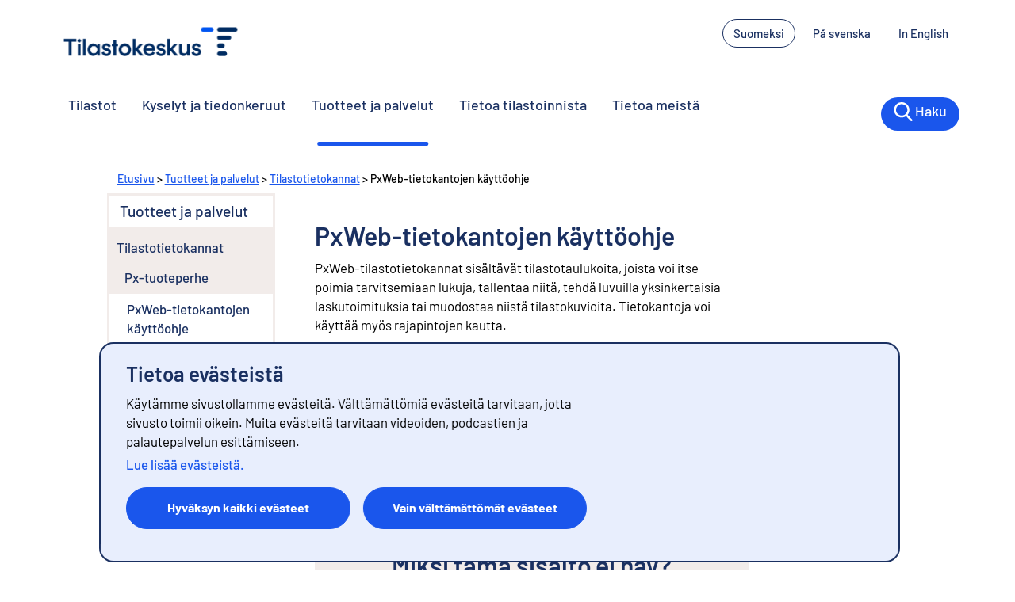

--- FILE ---
content_type: text/html; charset=utf-8
request_url: https://stat.fi/tup/tilastotietokannat/kayttoohjeet.html
body_size: 38352
content:
<!doctype html>

<html lang="fi">




<head>
<meta name="viewport" content="width=device-width, initial-scale=1.0">



<title>

	PxWeb-tietokantojen käyttöohje |
	
		Tilastokeskus
	

</title>
<link rel="shortcut icon" href="/static/site/img/favicon.png" />


<meta property="og:image" content="https://tkcdn.azureedge.net/images_verkko/social_share_fi.png"/>
<meta name="twitter:image" content="https://tkcdn.azureedge.net/images_verkko/social_share_fi.png"/>  



<meta property="og:title" content="Tilastokeskus"/>
<meta name="twitter:title" content="Tilastokeskus" />






	<meta charset="UTF-8" />
<meta content="IE=edge" http-equiv="X-UA-Compatible" />

<meta name="author" content="Tilastokeskus" />
<meta name="description" content="PxWeb-tietokantojen käyttöohje
PxWeb-tilastotietokannat sisältävät tilastotaulukoita, joista voi itse poimia tarvitsemiaan lukuja, tallentaa niitä, tehdä luvuilla yksinkertaisia laskutoimituksia tai muodostaa niistä tilastokuvioita. Tietokantoja voi käyttää myös rajapintojen kautta."/>

<meta property="og:title" content=" PxWeb-tietokantojen käyttöohje"/>
<meta property="og:description" content=" PxWeb-tietokantojen käyttöohje
PxWeb-tilastotietokannat sisältävät tilastotaulukoita, joista voi itse poimia tarvitsemiaan lukuja, tallentaa niitä, tehdä luvuilla yksinkertaisia laskutoimituksia tai muodostaa niistä tilastokuvioita. Tietokantoja voi käyttää myös rajapintojen kautta."/>

<meta property="twitter:card" content="summary" />
<meta name="twitter:title" content="PxWeb-tietokantojen käyttöohje" />
<meta name="twitter:description" content="PxWeb-tietokantojen käyttöohje
PxWeb-tilastotietokannat sisältävät tilastotaulukoita, joista voi itse poimia tarvitsemiaan lukuja, tallentaa niitä, tehdä luvuilla yksinkertaisia laskutoimituksia tai muodostaa niistä tilastokuvioita. Tietokantoja voi käyttää myös rajapintojen kautta." />

<meta name="tk.aiheluokitus" content="" />
<meta name="tk.dokumenttityyppi" content="" />
<meta name="tk.published" content="14. huhtikuuta 2016 kello 12.26" />
<meta name="tk.category" content=" " />
<meta name="tk.tilastonimi" content="" />


	<meta name="dc.publisher" content="Tilastokeskus" />
	<meta name="dc.publisher.address" content="info@tilastokeskus.fi" />
	<meta property="og:image" content="https://tkcdn.azureedge.net/images_verkko/social_share_fi.png"/>
	<meta name="twitter:image" content="https://tkcdn.azureedge.net/images_verkko/social_share_fi.png"/>	


<meta name="dc.subject" content="PxWeb-tietokantojen käyttöohje" />
<meta name="dc.description" content="PxWeb-tietokantojen käyttöohje
PxWeb-tilastotietokannat sisältävät tilastotaulukoita, joista voi itse poimia tarvitsemiaan lukuja, tallentaa niitä, tehdä luvuilla yksinkertaisia laskutoimituksia tai muodostaa niistä tilastokuvioita. Tietokantoja voi käyttää myös rajapintojen kautta." />
<meta name="dc.language" content="fi" />
<meta name="dc.date.created" content="14. huhtikuuta 2016 kello 12.26" />
<meta name="dc.date.modified" content="9. tammikuuta 2025 kello 11.30" />
<meta name="format-detection" content="telephone=no">




	<link rel="stylesheet" type="text/css" href="//www.stat.fi/site/css/colorbox/colorbox.css"/>
	<link href="/static/site/bootstrap/css/bootstrap.min.css" rel="stylesheet" />

	<!--link id="generalstyle" rel="stylesheet" type="text/css" href="/static/site/css/statfi-style.css"-->
    <link id="generalstyle" rel="stylesheet" type="text/css" href="/static/site/css/statfi-style.css"/>
	<link id="narrowstyle" rel='stylesheet' type="text/css" media='screen and (max-width: 750px)' href='/static/site/css/statfi-narrow-style.css' />
	<link id="mediumstyle" rel='stylesheet' type="text/css" media='screen and (min-width: 751px) and (max-width: 1000px)' href='/static/site/css/statfi-medium-style.css' />
	<link id="widestyle" rel='stylesheet' type="text/css" media='screen and (min-width: 1001px)' href='/static/site/css/statfi-wide-style.css' />
	<link id="printstyle" rel="stylesheet" href="/static/site/css/statfi-print-style.css" media="print" />
	<link rel="stylesheet" href="/static/site/css/htm-xls-buttons.css" type="text/css" />
    <link rel="stylesheet" href="/static/site/css/shadowbox.css" type="text/css" />
	<link rel="stylesheet" href="/static/site/fontawesome-free-5.13.1-web/css/all.css" />	
			
	<script src="/static/site/js/jquery-2.1.1.min.js"></script>
	<script src="/static/site/js/colorbox/jquery.colorbox-min.js"></script>
	<script src="/static/site/bootstrap/js/bootstrap.min.js"></script>
	<script defer src="/static/site/fontawesome-free-5.13.1-web/js/all.js"></script>
		
	<script src="/static/site/js/simpleStorage.min.js"></script>
	<script src="/static/site/js/cookies2.js"></script>
	<script src="/static/site/js/xxl-tables.js"></script>
	<script src="/static/site/js/css-switcher.js"></script>
	<script src="/static/site/js/htm-xls-buttons.js"></script>
	<script src="/static/site/js/ulkoisetlinkit.js"></script>
	<script src="/static/site/js/mobile_menu.js"></script>
	<script src="/static/site/js/language_not_available.js"></script>
	
	
	<script src="/static/site/js/shadowbox.js"></script>
	<script src="/static/site/js/shadow.js"></script>			
		
	<script>
		jQuery(document).ready(function () {
			$(".inline").colorbox({rel:'inline',inline:true, href:$(this).attr('href')});
			
			// add icons to external links
    		addExternalLinkIcons();

			// add event listener to mobile menu button
			addMenuEventListener();

			// add event listeners to any missing language version buttons
			addLanguageMissingEventListeners();
		});
	</script>











<!--[if lt IE 9]>
<script src="/static/js/html5shiv.js"></script>
<script src="/static/js/respond.min.js"></script>
<![endif]-->




<link href="https://tkcdn.azureedge.net/fonts_verkko/fontfaces.css" rel="stylesheet" />
<!-- Matomo Tag Manager -->
<script>
var _mtm = window._mtm = window._mtm || [];
_mtm.push({'mtm.startTime': (new Date().getTime()), 'event': 'mtm.Start'});
var d=document, g=d.createElement('script'), s=d.getElementsByTagName('script')[0];
g.async=true; g.src='https://cdn.matomo.cloud/stat.matomo.cloud/container_1pZibsjH.js'; s.parentNode.insertBefore(g,s);
</script>
<!-- End Matomo Tag Manager -->

</head>


<body id="body">
    
        <div id="skiplink">
            <a href="#start">Siirry sisältöön</a>
        </div>
    

    <div id="container">

        
                
<script>   var _wt = 'df9500';

   (function () {
       if (document.cookie.indexOf('VISITED_5477') < 0) {
           var ws = document.createElement('script'); ws.type = 'text/javascript'; ws.async = true;
           ws.src = ('https:' == document.location.protocol ? 'https://ssl.' : 'http://') + 'survey.webstatus.v2.userneeds.dk/wsi.ashx?t=' + _wt + (location.href.indexOf('wsiNoCookie') >= 0 ? '&nc=1' : '');
           var s = document.getElementsByTagName('script')[0]; s.parentNode.insertBefore(ws, s);
   }})();
</script>




<div id="header" class="row">
	<header class="TopBar_container">
        <div class="TopBar_topBar">
            <div class="LogoImage_logo">
                <a href="/">
                    <img alt="Siirry etusivulle - Tilastokeskus" src="/static/site/img/tilastokeskus_fi.png"
                        class="LogoImage_logo__image">
                </a>
            </div>
            <nav aria-label="Kielen valinta">
                <ul class="LanguageNav_languageSwitcher">
                    <li class="LanguageNav_languageSwitcher__item">
                        <a class="button button--no-background button--small" aria-current="true" href="/tup/tilastotietokannat/kayttoohjeet.html"
                            lang="fi" hreflang="fi">Suomeksi</a>
                    </li>
					
                    <li class="LanguageNav_languageSwitcher__item">
                        <a class="button button--no-background button--no-border button--small" aria-current="false"
                            href="/tup/tilastotietokannat/ohjeet_sv.html" lang="sv" hreflang="sv">På svenska</a>
                    </li>
					
					
                    <li class="LanguageNav_languageSwitcher__item">
                        <a class="button button--no-background button--no-border button--small" aria-current="false"
                            href="/tup/tilastotietokannat/ohjeet_en.html" lang="en" hreflang="en">In English</a>
                    </li>
					
                </ul>
            </nav>
        </div>
    </header>
    <nav class="TopNav_TopNav">
        <div class="TopNav_container">
            <div class="TopNav_topNavigation" id="top-navigation">
                <div class="TopNav_mobileMenu">
                    <div class="LogoImage_logo LogoImage_logo__smallSize">
                        <a href="/"><img alt="Siirry etusivulle - Tilastokeskus"
                                src="/static/site/img/Tilastokeskus_tunnus_sin.png" class="LogoImage_logo__image"></a>
                    </div>
                    <a href="/fi/haku" class="TopNav_mobileSearchLink">
						<svg aria-hidden="true" xmlns="http://www.w3.org/2000/svg" width="40.88mm" height="42.33mm" viewBox="0 0 115.88 119.99"><path d="m76.44,88.06c-23.06,15.59-51.5,9.34-66.31-10.22C-5.52,57.18-2.78,29.95,16.57,12.08c17.45-16.11,45.65-16.08,63.82-.12,18.87,16.57,22.9,45.88,5.28,67.6.55.6,1.11,1.22,1.69,1.83,8.77,9.12,17.56,18.23,26.31,27.38,3.72,3.89,2.57,9.36-2.25,10.9-2.92.93-5.13-.33-7.09-2.38-8.76-9.14-17.54-18.25-26.31-27.38-.54-.56-1.01-1.18-1.59-1.86ZM12.69,48.38c-.08,19.57,16.05,35.76,35.74,35.89,19.57.13,35.79-16.01,35.86-35.7.07-19.74-15.85-35.85-35.55-35.95-19.77-.11-35.98,15.97-36.05,35.76Z"></path></svg>
						<span>Haku</span>
					</a>
                    <button data-testid="mobilemenu" aria-expanded="false" aria-controls="navLinks">
						<svg aria-hidden="true" xmlns="http://www.w3.org/2000/svg" width="39.91mm" height="29.92mm" viewBox="0 0 113.12 84.82"><path d="m56.51,14.13c-16.33,0-32.67.01-49,0-5.37,0-8.89-4.83-6.99-9.59C1.63,1.76,3.77.26,6.76.01c.22-.02.44,0,.66,0,32.74,0,65.49,0,98.23,0,4.3,0,7.45,2.99,7.47,7.01.02,4.11-3.15,7.1-7.6,7.11-16.33.01-32.67,0-49,0Z"></path><path d="m56.55,49.47c-16.41,0-32.82.01-49.22,0-3.78,0-6.77-2.56-7.26-6.09-.49-3.53,1.78-6.9,5.35-7.81.77-.2,1.6-.21,2.4-.21,32.52,0,65.04-.01,97.57,0,4.51,0,7.69,2.89,7.74,6.97.04,4.19-3.16,7.14-7.79,7.15-16.26,0-32.52,0-48.78,0Z"></path><path d="m56.43,84.82c-16.33,0-32.67,0-49,0-3.68,0-6.45-2.17-7.25-5.56-.73-3.09.92-6.54,3.92-7.84,1.04-.45,2.27-.69,3.41-.69,32.74-.04,65.49-.03,98.23-.02,4.27,0,7.41,3.06,7.39,7.09-.02,4.02-3.17,7.02-7.47,7.02-16.41.02-32.82,0-49.22,0Z"></path></svg>
						<span>Valikko</span>
					</button>
                </div>
                <ul class="TopNav_menu TopNav_mobile-closed" id="navLinks">
                    <li class="TopNav_menu__item ">
                        <a href="https://stat.fi/fi/tilastot">Tilastot</a>
                    </li>
					<li class="TopNav_menu__item ">
                        <a href="https://www.stat.fi/kyselyt">Kyselyt ja tiedonkeruut</a>
                    </li>
					<li class="TopNav_menu__item current">
                        <a href="/tup/index.html">Tuotteet ja palvelut</a>
                    </li>
					<li class="TopNav_menu__item ">
                        <a href="/meta/index.html">Tietoa tilastoinnista</a>
                    </li>
					<li class="TopNav_menu__item ">
                        <a href="/fi/tietoa-meista">Tietoa meistä</a>
                    </li>
                    <li class="TopNav_menu__item TopNav_searchLinkDesktop">
                        <a href="/fi/haku">
                            <div class="TopNav_iconLink">
								<svg aria-hidden="true" xmlns="http://www.w3.org/2000/svg" viewBox="0 0 115.88 119.99"><path d="m76.44,88.06c-23.06,15.59-51.5,9.34-66.31-10.22C-5.52,57.18-2.78,29.95,16.57,12.08c17.45-16.11,45.65-16.08,63.82-.12,18.87,16.57,22.9,45.88,5.28,67.6.55.6,1.11,1.22,1.69,1.83,8.77,9.12,17.56,18.23,26.31,27.38,3.72,3.89,2.57,9.36-2.25,10.9-2.92.93-5.13-.33-7.09-2.38-8.76-9.14-17.54-18.25-26.31-27.38-.54-.56-1.01-1.18-1.59-1.86ZM12.69,48.38c-.08,19.57,16.05,35.76,35.74,35.89,19.57.13,35.79-16.01,35.86-35.7.07-19.74-15.85-35.85-35.55-35.95-19.77-.11-35.98,15.97-36.05,35.76Z"></path></svg>
                                <div>Haku</div>
                            </div>
                        </a>
                    </li>
                </ul>
                <div class="TopNav_mobileLanguageSelector TopNav_mobile-closed">
                    <nav aria-label="Kielen valinta">
                        <ul class="LanguageNav_languageSwitcher">
                            <li class="LanguageNav_languageSwitcher__item">
                                <a class="button button--small" aria-current="true" href="/tup/tilastotietokannat/kayttoohjeet.html" lang="fi"
                                    hreflang="fi">Suomeksi</a>
                            </li>
							
                            <li class="LanguageNav_languageSwitcher__item">
                                <a class="button button--primary button--small" aria-current="false"
                                    href="/tup/tilastotietokannat/ohjeet_sv.html" lang="sv" hreflang="sv">På svenska</a>
                            </li>
							
							
                            <li class="LanguageNav_languageSwitcher__item">
                                <a class="button button--primary button--small" aria-current="false"
                                    href="/tup/tilastotietokannat/ohjeet_en.html" lang="en" hreflang="en">In English</a>
                            </li>
							
                        </ul>
                    </nav>
                </div>
            </div>
        </div>
    </nav>
</div>
        

        
            
        

        <main id="page">
            <div class="row">
                <div id="breadcrumbs" class="col-xs-7 col-sm-8 col-md-9 col-lg-10">
                    
                        
                            <p><a href='/'>Etusivu</a> > <a href='/tup/index.html'>Tuotteet ja palvelut</a> > <a href='/tup/tilastotietokannat/index.html'>Tilastotietokannat</a> > PxWeb-tietokantojen käyttöohje</p>
                        
                    
                </div>
                
            </div>
            
            <div id="page-content" class="row">
                <div id="mobile-hider-left" class="col-xs-12 col-sm-12">
                    
                    <div class="col-xs-12 col-sm-4">
                        <button class="pull-left" id="mobile-toggle-left" aria-controls="left-navigation" aria-expanded="false"><img src="/static/site/img/mobiili_valikko_transparent.png" alt="" aria-hidden="true"/>Avaa valikko</button>
                    </div>
                    
                </div>
                                                                                        
                <div id="left-navigation" class="col-xs-12 col-sm-4 col-md-3 col-lg-3 nav-panel" role="navigation">
                    <nav>
                    
                        
                            

<ul class="nav nav-list navlist-menu-level-0"><li class="active-branch"><a href="/tup/index.html" class="section_name">Tuotteet ja palvelut</a></li><li id="tree-menu-tup-tilastotietokannat-index.html" class="
			"><a href="/tup/tilastotietokannat/index.html">Tilastotietokannat</a></li><li><ul class="nav nav-list navlist-menu-level-1"><li id="tree-menu-tup-tilastotietokannat-px-tuoteperhe.html" class="
			"><a href="/tup/tilastotietokannat/px-tuoteperhe.html">Px-tuoteperhe</a></li><li id="tree-menu-tup-tilastotietokannat-kayttoohjeet.html" class=" active
			"><a href="/tup/tilastotietokannat/kayttoohjeet.html">PxWeb-tietokantojen käyttöohje</a></li><li id="tree-menu-tup-tilastotietokannat-pxweb-api-rajapintojen-kaytto.html" class="
			"><a href="/tup/tilastotietokannat/pxweb-api-rajapintojen-kaytto.html">Usein kysyttyä PxWeb API -rajapinnasta</a></li></ul></li></ul>

                        
                    
                            
                                
                        
                        </nav>
                </div>
                <div id="content"  class="col-xs-12 col-sm-8 col-md-7 col-lg-7" role="main">
                  <div id="start"></div>
                    


	



<h1>PxWeb-tietokantojen käyttöohje</h1>
<p>PxWeb-tilastotietokannat sisältävät tilastotaulukoita, joista voi itse poimia tarvitsemiaan lukuja, tallentaa niitä, tehdä luvuilla yksinkertaisia laskutoimituksia tai muodostaa niistä tilastokuvioita. Tietokantoja voi käyttää myös rajapintojen kautta.</p>
<p>Tietokannoissa täytyy ensin löytää oikea taulukko, ja sen jälkeen poimia siitä tarvittavat tiedot. Seuraavassa hakuesimerkissä katsotaan, miten tietoja voi etsiä. Esimerkissä käytetään <a href="https://pxdata.stat.fi/PxWeb/pxweb/fi/StatFin/">StatFin-tietokantaa</a>, mutta esimerkin ohjeet soveltuvat muihinkin PxWeb-tilastotietokantoihin.</p>
<h2>Ohjevideo</h2>
<div aria-hidden="true" class="embed-container full-cookie-consent-needed" tabindex="-1"><iframe frameborder="0" height="500" name="Näin käytät StatFin-tietokantaa" scrolling="no" src="https://www.youtube.com/embed/6xcS1q4xOTU" width="100%"></iframe></div>
<div class="no-full-cookie-consent"> </div>
<p><a href="https://www.youtube.com/watch?v=6xcS1q4xOTU">Katso video "Näin käytät StatFin-tietokantaa" Youtubessa</a></p>
<h2>Hakuesimerkki</h2>
<p>Hakuesimerkissä etsitään vastausta kysymykseen ”Paljonko Oulussa, Tampereella ja Turussa on 18-vuotiaita?”.</p>
<h3>Oikean taulukon etsiminen</h3>
<p>Avaa <a href="https://pxdata.stat.fi/PxWeb/pxweb/fi/StatFin/">StatFin-tietokanta</a>. Valitse tilastolistasta ”väestörakenne”.</p>
<p><img alt="" src="/media/uploads/tup/tilastotietokannat/ohje01.png"/></p>
<p>Silmäile taulukkolistaa ja valitse tarpeeseesi sopiva taulukko klikkaamalla sen nimeä. Tässä esimerkissä käytetään taulukkoa <a href="https://pxdata.stat.fi/PXWeb/pxweb/fi/StatFin/StatFin__vaerak/statfin_vaerak_pxt_11re.px/">Väestö iän (1-v.) ja sukupuolen mukaan alueittain</a>.</p>
<p><img alt="" src="/media/uploads/tup/tilastotietokannat/ohje03.png"/></p>
<p>Jos etsit tietoja tietokannan hakutoiminnolla, huomaa, että hakusana kannattaa valita toisin kuin esimerkiksi Google-hauissa. 18-vuotiaista ei löydy tietoa haulla ”18-vuotiaat”, mutta haku ”väestö ikä” löytää hyödyllisiä taulukoita, joista voit seuraavassa vaiheessa valita 18-vuotiaat.</p>
<p><img alt="" src="/media/uploads/tup/tilastotietokannat/ohje02.png"/></p>
<h3>Tarvittavien tietojen valinta</h3>
<p>Taulukon tietojen valintasivulla on laatikoita, joista voit valita haluamasi tiedot. Sellaisista laatikoista, joissa lukee Pakollinen, täytyy valita vähintään yksi kohta.</p>
<p>Voit valita yhden tiedon klikkaamalla sitä. Valittu rivi muuttuu siniseksi. Kaikki tiedot saat valittua painikkeella Valitse kaikki.</p>
<p><img alt="" src="/media/uploads/tup/tilastotietokannat/ohje04.png"/></p>
<p> </p>
<p>Useampien muuttujien valintaan on erilaisia tapoja.</p>
<p>Jos haluat valita listasta peräkkäisiä tietoja,</p>
<ul>
<li>maalaa ne hiirellä tai</li>
<li>paina shift-näppäintä ja klikkaa haluamasi listan ensimmäistä ja viimeistä arvoa.</li>
</ul>
<p>Jos haluat valita listasta tietoja sieltä täältä,</p>
<ul>
<li>valitse tiedot pitämällä control-näppäin pohjassa valintojen ajan tai</li>
<li>kirjoita arvot valintalaatikon hakukenttään yksi kerrallaan. Kun painat enteriä, tieto tulee valituksi.</li>
</ul>
<p>Tässä esimerkissä valitaan laatikoista seuraavat arvot:</p>
<ul>
<li>tiedot: Väestö 31.12.</li>
<li>alue: Oulu, Tampere, Turku</li>
<li>ikä: 18</li>
<li>vuosi: 2020.</li>
</ul>
<p>Kun olet valinnut haluamasi tiedot, paina valintalaatikoiden alla olevaa painiketta Näytä taulukko.</p>
<p><img alt="" src="/media/uploads/tup/tilastotietokannat/ohje06.png"/></p>
<h2>Taulukon järjestäminen</h2>
<p>Joskus tiedot asettuvat taulukossa hankalaan järjestykseen. Järjestystä voi muuttaa kääntöpainikkeiden avulla: käännä manuaalisesti, käännä myötäpäivään, käännä vastapäivään. Samat toiminnot löytyvät myös sivuvalikon kohdasta Muuta ja laske.</p>
<p><img alt="" src="/media/uploads/tup/tilastotietokannat/ohje07.png"/></p>
<h2>Taulukon tallentaminen</h2>
<p>Voit tallentaa tekemäsi taulukon tiedostoksi useassa eri muodossa. Tallennusvaihtoehdot löytyvät valikon kohdasta Lataa taulukko.</p>
<p><img alt="" src="/media/uploads/tup/tilastotietokannat/ohje08.png"/></p>
<p>Jos haluat palata verkkosivulla näkyvään taulukkoon, voit tallentaa tekemäsi valinnat tietokannassa. Saat linkin omaan taulukkoosi valikon kohdasta Tallenna poiminta. <strong>Huomaa, että selaimen osoiteriviltä kopioitu linkki ei tallenna tekemiäsi valintoja.</strong></p>
<p><img alt="" src="/media/uploads/tup/tilastotietokannat/ohje09.png"/></p>
<h2>Kuviot ja laskutoimitukset</h2>
<p>Taulukon tietoja voi katsoa erilaisina tilastokuvioina. Kuviovaihtoehdot löytyvät valikon kohdasta Vaihda esitysmuotoa.</p>
<p><img alt="" src="/media/uploads/tup/tilastotietokannat/ohje10.png"/></p>
<p>Luvuilla voi tehdä tietokannassa yksinkertaisia laskutoimituksia (mm. yhteenlasku, vähennyslasku, prosenttilasku). Toiminnot löytyvät valikon kohdasta Muuta ja laske.</p>
<p><img alt="" src="/media/uploads/tup/tilastotietokannat/ohje11.png"/></p>
<h2>Tilaston taustatiedot</h2>
<p>Kohdasta Tietoja taulukosta näet muun muassa taulukon päivityspäivämäärän ja löydät linkin tilaston kotisivulle, jossa on tarkemmin kuvattu tilaston taustoja ja käsitteitä.</p>
<p><img alt="" src="/media/uploads/tup/tilastotietokannat/ohje12.png"/></p>
<h2>Neuvonta</h2>
<p>Jos tarvitset apua tietokannan käyttämiseen, ota yhteyttä Tilastokeskuksen tietopalveluun:</p>
<ul>
<li><a href="mailto:info@stat.fi">info@stat.fi</a></li>
<li>p. 029 551 2220</li>
</ul>






                    
<div class="outside">
<div id="rns" class="full-cookie-consent-needed"></div>
<div class="no-full-cookie-consent"></div>
</div>


                </div>
                
                
                
                                                                                                                        
            
            </div>
            
        </main>  

        
            <div id = "footer" class="row">
    <footer class="Footer_footer section section--blue">
        <div class="Footer_footerContent">
            <div class="Footer_logo_alignment">
                <div class="LogoImage_logo ">
                    <a href="/index.html">
                        <img alt="Siirry etusivulle - Tilastokeskus" src="/static/site/img/tilastokeskus_inverted_fi.png" class="LogoImage_logo__image" />
                    </a>
                </div>
            </div>
            <div class="Footer_top_footer_grid">
                <div class="Footer_top_footer_columns">
                    <h2>Ota yhteyttä</h2>
                    <a href="https://www.google.com/maps/place/Ty%C3%B6pajankatu+13,+00580+Helsinki" class="no-external-link-decoration">
                        <span>Työpajankatu<!-- --> 13 <br /> 00580 <!-- -->Helsinki</span>
                    </a>
                    <a href="tel:0295511000" class="no-external-link-decoration">
                        <span>Vaihde<!-- --> <!-- -->029 551 1000</span>
                    </a>
                    <a href="tel:0295512220" class="no-external-link-decoration">
                        <span>Tietopalvelu<!-- -->
                        <!-- -->029 551 2220</span></a>
                    <a href="mailto:info@stat.fi" class="no-external-link-decoration">
                        <span>info@stat.fi</span>
                    </a>
                </div>
                <div class="Footer_top_footer_columns">
                    <h2>Kysy meiltä</h2>
                    <a class="no-external-link-decoration" href="https://stat.fi/fi/tietoa-meista/yhteystiedot/neuvonta-ja-tietopalvelu">Neuvonta ja tietopalvelu</a>
                    <a class="no-external-link-decoration" href="https://stat.fi/fi/tietoa-meista/yhteystiedot/neuvonta-ja-tietopalvelu/usein-kysytyt-kysymykset">Usein kysytyt kysymykset</a>
                    <a class="no-external-link-decoration" href="https://stat.fi/fi/tietoa-meista/yhteystiedot/medialle">Medialle</a>
                </div>
                <div class="Footer_top_footer_columns">
                    <h2>Löydä nopeasti</h2>
                    <a class="no-external-link-decoration" href="https://pxdata.stat.fi/PxWeb/pxweb/fi/StatFin/">StatFin-tietokanta</a>
                    <a class="no-external-link-decoration" href="https://stat.fi/tup/tilastotietokannat/index.html">Tilastotietokannat</a>
                    <a class="no-external-link-decoration" href="https://stat.fi/tup/suoluk/index.html">Suomi lukuina</a>
                    <a class="no-external-link-decoration" href="https://stat.fi/tup/laskurit/rahanarvonmuunnin.html">Rahanarvonmuunnin </a>
                    <a class="no-external-link-decoration" href="https://stat.fi/fi/tulevat-julkaisut">Tulevat julkaisut </a>
                    <a class="no-external-link-decoration" href="https://stat.fi/tup/tutkijapalvelut/index.html">Tutkijapalvelut</a>
                </div>
                <div class="Footer_top_footer_columns">
                    <h2>Seuraa meitä</h2>
                    <!--<a class="Footer_icon_link no-external-link-decoration" href="http://web.tilastokeskus.fi/tilastokeskusfi-ayxnf/pages/lcew01umeeibglbl84rakq.html">-->
                    <a class="Footer_icon_link no-external-link-decoration" href="https://assets-eur.mkt.dynamics.com/b9da23cc-7e79-4893-aff9-62fa77c6b023/digitalassets/standaloneforms/0fb195d6-a80f-f011-998a-000d3ab531ac">
                        <span>
                            <svg aria-hidden="true" xmlns="http://www.w3.org/2000/svg" width="34.33mm" height="24.14mm" viewBox="0 0 97.31 68.44">
                                <path d="m48.7,0C61.81,0,74.93,0,88.04,0c5.7,0,9.26,3.54,9.26,9.21,0,16.67,0,33.33,0,50,0,5.67-3.56,9.22-9.26,9.22-26.29,0-52.58,0-78.87,0-5.57,0-9.17-3.58-9.17-9.12,0-16.73,0-33.46,0-50.19C0,3.58,3.6,0,9.17,0c13.18,0,26.35,0,39.53,0ZM9.98,5.74c.6.64.93,1.02,1.28,1.37,11.45,11.49,22.89,22.99,34.35,34.47,2.26,2.27,3.84,2.26,6.11-.01,11.45-11.49,22.9-22.98,34.35-34.47.37-.37.68-.79,1.16-1.35H9.98Zm77.11,56.9c-8.18-8.1-16.22-16.06-24.35-24.1-2.07,2.09-4.45,4.21-6.5,6.6-4.37,5.11-10.92,4.96-15.12.06-2.08-2.43-4.5-4.58-6.5-6.59-8.18,8.08-16.21,16.02-24.31,24.03h76.78Zm-57.11-28.33C21.86,26.25,13.8,18.26,5.83,10.36v47.94c8.07-8.01,16.1-15.98,24.16-23.99Zm37.34-.17c8.11,8.05,16.17,16.04,24.16,23.96V10.14c-8.06,8.01-16.09,15.98-24.16,24Z"></path>
                            </svg>
                        </span>
                        <span>Tilaa uutisviesti</span>
                    </a>
                    <a class="Footer_icon_link no-external-link-decoration" href="https://fi-fi.facebook.com/Tilastotohtori">
                        <span>
                            <svg aria-hidden="true" xmlns="http://www.w3.org/2000/svg" width="38.26mm" height="38.26mm" viewBox="0 0 108.44 108.44">
                                <path d="m85.76,51.06h-18.73v-12.92h19.07v-18.97c-.68-.04-1.3-.11-1.92-.1-6.91.12-13.88-.28-20.71.51-8.87,1.02-15.45,9.15-15.6,18.13-.07,4.37-.01,8.73-.01,13.29h-12.55v19.09h12.4v38.36c-.75,0-1.44,0-2.12,0-9.74,0-19.49,0-29.23,0C6.96,108.42.01,101.53,0,92.18,0,66.9,0,41.63,0,16.35.01,6.96,6.92.01,16.28,0c25.27-.01,50.55-.01,75.82,0,9.39,0,16.33,6.92,16.33,16.28.01,25.27.01,50.55,0,75.82,0,9.39-6.92,16.31-16.29,16.33-7.7.01-15.39,0-23.09,0h-2v-38.33c2.05,0,4.13,0,6.21,0,2.75,0,5.51.06,8.26-.05.57-.02,1.52-.62,1.6-1.07,1.03-5.75,1.93-11.52,2.86-17.29.02-.11-.08-.25-.22-.63Z"></path>
                            </svg>
                        </span>
                        <span>Facebook</span>
                    </a>
                    <a class="Footer_icon_link no-external-link-decoration" href="https://bsky.app/profile/stat.fi">
                        <span>
                            <svg aria-hidden="true" xmlns="http://www.w3.org/2000/svg" viewBox="0 0 183.75 161.79">
                                <path class="cls-1" d="m39.83,10.89c21.07,15.82,43.73,47.88,52.05,65.09,8.32-17.21,30.98-49.28,52.05-65.09,15.2-11.41,39.83-20.24,39.83,7.86,0,5.61-3.22,47.14-5.1,53.88-6.56,23.44-30.46,29.42-51.72,25.8,37.16,6.32,46.62,27.27,26.2,48.22-38.77,39.79-55.73-9.98-60.08-22.74-.8-2.34-1.17-3.43-1.17-2.5,0-.93-.38.16-1.17,2.5-4.34,12.75-21.3,62.53-60.08,22.74-20.42-20.95-10.96-41.9,26.2-48.22-21.26,3.62-45.16-2.36-51.72-25.8C3.22,65.88,0,24.36,0,18.75,0-9.35,24.63-.52,39.83,10.89h0Z"/>
                            </svg>
                        </span>
                        <span>Bluesky</span>
                    </a>
                    <a class="Footer_icon_link no-external-link-decoration" href="https://www.linkedin.com/company/statistics-finland">
                        <span>
                            <svg aria-hidden="true" xmlns="http://www.w3.org/2000/svg" width="31.43mm" height="31.44mm" viewBox="0 0 89.08 89.13">
                                <path d="m0,44.59C0,37.28,0,29.98,0,22.67.04,10.05,9.81.12,22.42.06c14.73-.08,29.45-.08,44.18,0,12.57.07,22.45,10.04,22.47,22.59.03,14.61.02,29.22,0,43.83-.02,12.61-9.82,22.53-22.43,22.59-14.73.07-29.45.07-44.18,0C9.83,89.01.04,79.11,0,66.5c-.02-7.31,0-14.61,0-21.92Zm48.02,27.41c0-5.79-.03-11.46.02-17.13.01-1.62.1-3.25.37-4.84.4-2.33,1.47-4.26,3.89-5.11,4.74-1.66,8.67.87,8.9,6.09.29,6.31.21,12.63.29,18.94,0,.67,0,1.33,0,2.01h10.58c0-5.66.05-11.21-.02-16.76-.04-3.24-.06-6.5-.43-9.71-.59-5.22-3.54-8.7-8.17-9.6-5.93-1.16-11.66-1.12-16.18,4.57v-4.92h-9.69v36.45h10.43Zm-18.5.01v-36.5h-12.39v36.5h12.39Zm.16-48.83c0-3.61-2.93-6.5-6.52-6.45-3.46.04-6.39,2.98-6.43,6.43-.05,3.58,2.85,6.48,6.48,6.49,3.62,0,6.48-2.85,6.48-6.48Z"></path>
                            </svg>
                        </span>
                        <span>LinkedIn</span>
                    </a>
                    <a class="Footer_icon_link no-external-link-decoration" href="https://www.youtube.com/channel/UC-7i21PII1N0yedcqFDpwdA">
                        <span>
                            <svg aria-hidden="true" xmlns="http://www.w3.org/2000/svg" width="34.9mm" height="34.89mm" viewBox="0 0 98.92 98.91">
                                <path d="m49.45,0c8.11,0,16.22-.02,24.34,0,14.11.03,25.09,10.98,25.12,25.06.03,16.22.02,32.45,0,48.67-.02,14.21-10.98,25.14-25.21,25.16-16.16.02-32.32.02-48.48,0C10.96,98.89.03,87.98.01,73.75,0,57.59,0,41.43.01,25.27.03,10.92,10.94.03,25.31,0c8.05-.01,16.09,0,24.14,0Zm.04,26.51c-6.83.29-13.64.69-20.46.83-6.93.14-9.4,4.06-9.62,9.45-.35,8.47-.25,16.97-.04,25.45.14,5.8,3.28,8.77,9.08,9.19,3.14.23,6.3.43,9.44.41,10.61-.06,21.22-.25,31.83-.35,7.06-.06,9.49-3.7,9.76-9.26.41-8.53.26-17.09.05-25.64-.14-5.52-3.38-8.91-8.27-9.15-7.26-.37-14.53-.62-21.79-.93Z"></path>
                                <path d="m43.19,57.72v-17.93c5.57,3.04,10.92,5.96,16.54,9.03-5.6,3.01-10.92,5.87-16.54,8.9Z"></path>
                            </svg>
                        </span>
                        <span>YouTube</span>
                    </a>
                    <a class="Footer_icon_link no-external-link-decoration" href="https://www.instagram.com/tilastokeskus/?hl=fi">
                        <span>
                            <svg aria-hidden="true" xmlns="http://www.w3.org/2000/svg" width="38.26mm" height="38.27mm" viewBox="0 0 108.45 108.47">
                                <circle cx="54.23" cy="55.23" r="21.58"></circle>
                                <path d="m92.11,0C66.84,0,41.56,0,16.28,0,6.92.02.01,6.97,0,16.36v75.84c.01,9.35,6.96,16.24,16.36,16.27h77.97v-.17c8.24-1,14.11-7.54,14.11-16.18.01-25.27.01-50.56,0-75.83C108.44,6.93,101.5,0,92.11,0Zm-38.44,85.61c-16.57,0-30-13.43-30-30s13.43-30,30-30,30,13.43,30,30-13.43,30-30,30Zm34.68-48.97c-6.08,0-11.02-4.93-11.02-11.02s4.93-11.02,11.02-11.02,11.02,4.93,11.02,11.02-4.93,11.02-11.02,11.02Z"></path>
                            </svg>
                        </span>
                        <span>Instagram</span></a>
                </div>
            </div>
        </div>
        <div class="Footer_divider"></div>
        <div class="Footer_bottom_footer_grid">
            <a class="no-external-link-decoration" href="https://stat.fi/fi/tietoa-meista/yhteystiedot">Yhteystiedot</a>
            <a class="no-external-link-decoration" href="https://www.stat.fi/fi/tietoa-meista/yhteystiedot/palaute">Palaute</a>
            <a class="no-external-link-decoration" href="https://www.stat.fi/fi/tietoa-meista/tutustu-tilastokeskukseen/lainsaadanto/kayttoehdot">Käyttöehdot</a>
            <a class="no-external-link-decoration" href="https://www.stat.fi/meta/tietosuoja/index.html">Tietosuoja</a>
            <a class="no-external-link-decoration" href="https://www.stat.fi/fi/tietoa-meista/tilastokeskuksen-verkkosivuston-saavutettavuusseloste">Saavutettavuus</a>
            <a class="no-external-link-decoration" href="https://www.stat.fi/fi/tietoa-meista/tietoa-sivustosta">Tietoa sivustosta</a>
            <a class="no-external-link-decoration" href="https://www.stat.fi/fi/tietoa-meista/tietoa-sivustosta/evasteet">Evästeet</a>
        </div>
    </footer>
</div>


<!-- <script src="//eu1.snoobi.com/snoop.php?tili=tilastokeskus_fi" type="text/javascript"></script> -->
<!-- <script type="text/javascript" src="http://www.livezhat.com/js/livezhat.js" ></script> -->
<!-- <script type="text/javascript">function buildTree(n){if(n.find("a").length)var t=n.find("a").text();else var t=n.text();parts.push(t),$(n).parent("ul").prev("li").length&&buildTree($(n).parent("ul").prev("li"))}var snb=[],parts=[],snbStr="";$("#left-navigation").length&&($("#left-navigation .section_name.current_page").length?snb.push($("#left-navigation .section_name.current_page").text()):$("#left-navigation .section_name a").length?(snb.push($("#left-navigation .section_name a").text()),$("#left-navigation .aihealue_name a").length?(snb.push($("#left-navigation .aihealue_name a").text()),snb.push($("#left-navigation .name").text()),$("#left-navigation li.current_page").length&&buildTree($("#left-navigation li.current_page"))):$("#left-navigation .keruu_nav_valinta a").length?(snb.push($("#left-navigation .keruu_nav_valinta a").text()),buildTree($("#left-navigation li.active"))):$("#left-navigation .name a").length?(snb.push($("#left-navigation .name a").text()),buildTree($("#left-navigation li.current_page"))):$("#left-navigation ul").length&&buildTree($("#left-navigation li.current_page"))):(snb.push($("#left-navigation .active-branch a").text()),buildTree($("#left-navigation li.active")))),0!==snb.length?(parts.reverse(),snb=snb.concat(parts),snb=snb.map(function(n){return $.trim(n)}),snb[snb.length-1]=snb[snb.length-1]+" > L"+snb.length,snbStr=snb.join(" > ")):snbStr=$.trim($("#main-navigation a.active").text());    var _saq=_saq||[];!function(){var t="tilastokeskus_fi",e=(document.location.pathname,document.createElement("script"));e.type="text/javascript",e.async=!0,e.src=("https:"==document.location.protocol?"https://":"http://")+"eu1.snoobi.com/snoop.php?tili="+t+"&page_name="+snbStr;var o=document.getElementsByTagName("script")[0];o.parentNode.insertBefore(e,o)}();</script>

<script>
  (function(i,s,o,g,r,a,m){i['GoogleAnalyticsObject']=r;i[r]=i[r]||function(){
  (i[r].q=i[r].q||[]).push(arguments)},i[r].l=1*new Date();a=s.createElement(o),
  m=s.getElementsByTagName(o)[0];a.async=1;a.src=g;m.parentNode.insertBefore(a,m)
  })(window,document,'script','https://www.google-analytics.com/analytics.js','ga');

  ga('create', 'UA-83684833-1', 'auto', {'allowLinker': true});
  ga('require', 'linker');
  ga('linker:autoLink', ['stat.fi','findikaattori.fi','tilastokeskus.fi'] );
  
  ga('send', 'pageview');
</script>
-->
<!-- <script type="text/javascript">
	addZefLivezhat({
		companyId: 'tilastokeskus',
 		zhatId: 'tilastokeskus',
 		autoshow: 'no',

 		theme: '//livezhat.zef.fi/tilastokeskus/livezhat.css' });
</script>				-->

<div id="sprite" class="noshow"></div>
<script>
   $("#sprite").load("/static/site/img/tk-icons.svg");
</script>

        
                                                        
    </div>








<script>

</script>


    
    
    
    
    



<script>
$( "#mobile-toggle-left" ).click(function() {
    $( "#left-navigation li:not(.section_name), #left-navigation div" ).toggle( "400" );
    if($( "#mobile-toggle-left" ).attr("aria-expanded") == "false")
        $( "#mobile-toggle-left" ).attr("aria-expanded", "true");
    else {
        $( "#mobile-toggle-left" ).attr("aria-expanded", "false");
    }
    if($("html").attr("lang") == "fi") {
        if($( "#mobile-toggle-left" ).text() == "Avaa valikko") {
            $( "#mobile-toggle-left" ).html('<img src="/static/site/img/mobiili_valikko_transparent.png" alt="" aria-hidden="true"/>Sulje valikko');
        }
        else {
            $( "#mobile-toggle-left" ).html('<img src="/static/site/img/mobiili_valikko_transparent.png" alt="" aria-hidden="true"/>Avaa valikko');
        }
    }
    else if($("html").attr("lang") == "sv") {
        if($( "#mobile-toggle-left" ).text() == "Öppna menyn") {
            $( "#mobile-toggle-left" ).html('<img src="/static/site/img/mobiili_valikko_transparent.png" alt="" aria-hidden="true"/>Stäng menyn');
        }
        else {
            $( "#mobile-toggle-left" ).html('<img src="/static/site/img/mobiili_valikko_transparent.png" alt="" aria-hidden="true"/>Öppna menyn');
        }
    }
    else if($("html").attr("lang") == "en") {
        if($( "#mobile-toggle-left" ).text() == "Open menu") {
            $( "#mobile-toggle-left" ).html('<img src="/static/site/img/mobiili_valikko_transparent.png" alt="" aria-hidden="true"/>Close menu');
        }
        else {
            $( "#mobile-toggle-left" ).html('<img src="/static/site/img/mobiili_valikko_transparent.png" alt="" aria-hidden="true"/>Open menu');
        }
    }
});
</script>

</body>
</html>


--- FILE ---
content_type: text/css
request_url: https://stat.fi/static/site/css/statfi-style.css
body_size: 76020
content:
html {
    overflow-y: scroll;
    font-size: 1rem !important;
}
body, div, img, p, ul, ol, form, h1, h2, h3, dd, dt {
    margin: 0;
    padding: 0;
}
body {
    margin: 0;
    /*background-color: #f8f8f8 !important;*/
    background-color: #ffffff !important;
    color: #000000;
    font-family: 'Barlow';
    font-weight: 400;
    line-height: 1.5rem !important;
}

div.white {
    background-color: #ffffff;
}

div.lightblue {
    background-color: #F8FAFE;
}

div.beige {
    background-color: #F1EBE9;
}

/*hyphenation*/

p, nav a, #right h2 {
    -webkit-hyphens: auto;
    -moz-hyphens: auto;
    hyphens: auto;
    -webkit-hyphenate-limit-lines: 2;
    hyphenate-limit-lines: 2;
    -webkit-hyphenate-limit-chars: auto 3;
    hyphenate-limit-chars: auto 3;
}

/* block hyphenation in the main menu */
nav.TopNav_TopNav a {
    -webkit-hyphens: none;
    -moz-hyphens: none;
    hyphens: none;
}


body > br {
    display: none;
}
.row {
    margin: 0;
    width: 100%;
}
.col-md-12, .col-sm-12, .col-lg, .col-xs-12 {
    padding: 0;
}
#page-content #content .row .col {
    padding: 0;
}
div.title-level {
    padding: 0.8em 0 0;
}
.noshow {
    display: none;
}
#container {
    margin: auto;
}

main#page{
    max-width: 1010px;
    margin-left: auto;
    margin-right: auto;
}

#above-main-navigation {
    background-color: #ffffff;
}
#main-navigation, #above-main-navigation {
    font-size: 1rem;
}
#above-main-navigation li, #main-navigation li, #footer li {
    list-style: outside none none;
}
#main-navigation {
    background-color: #0073b0;
}
#main-navigation a.active, #main-navigation a:hover {
    background-color: #ffffff;
    border-top: 0.5px solid #d7e9ef;
    color: #000000;
}

.hakunappi {
    -moz-border-bottom-colors: none;
    -moz-border-left-colors: none;
    -moz-border-right-colors: none;
    -moz-border-top-colors: none;
    background: rgba(0, 0, 0, 0) url("/static/site/img/search.png") no-repeat scroll 0 0;
    border-color: #bcbcbc #bcbcbc #bcbcbc;
    border-image: none;
    border-style: solid solid solid none;
    border-width: 1px 1px 1px medium;
    font-size: 1rem;
    height: 32px;
    margin-left: 0;
    padding: 3px;
    vertical-align: top;
    width: 32px;
}
#site-navigation ul {
    font-family: 'Barlow';
    font-size: 0.875rem;
}

#site-information li::after, #site-navigation li::after, #language-home li::after {
    color: #bcbcbc;
    content: " | ";
}
#footer #site-information li:last-child::after, #site-navigation li:last-child::after, #language-home li:last-child::after {
    content: " ";
}
#language-versions {
    font-family: 'Barlow';
}

#language-versions ul {
    list-style-type: none;
    margin-top: 5px;
}
#language-versions span:first-child {
    padding-right: 5px;
}

#site-information a, #site-information span {
    padding: 0.3em;
}
#change-styleversion span {
    margin: 0 15px;
}
a {
    color: #006ca5;
}
a:visited {
}
a:hover {
    color: #0039a6;
    text-decoration: underline;
}
#service-buttons li a:hover {
    color: #0039a6;
    text-decoration: underline;
}


a {
    text-decoration: none;
}

#content p a {
    text-decoration: underline;
}

#content p a:not([href]) {
    color: #000000;
    text-decoration: none;
    font-weight: 400;
}

#content h1 a:not([href]), #content h2 a:not([href]), #content h3 a:not([href]), #content h4 a:not([href]){
    color: #1a3061;
    text-decoration: none;
}

#logo > a {
    display: block;
    height: 72px;
    width: 255px;
}

.btn-success, .btn-success:link, .btn-success:hover, .btn.success:focus, .btn-success:active, .btn-success.focus, .btn-success.active {
    color: #fff;
}
a[href*="viewpage"] {
    cursor: zoom-in;
}

/* focus */
a:focus {
    outline: solid 2px #1a3061;
    outline-offset: 2px;
    color: #1a56ec; /*override bootstrap*/
}
  
#main-navigation a:not(.active):focus {
    border: solid 2px #ffffff;
    outline-offset: 0;
}

button:focus {
    outline: solid 2px #1a3061;
    outline-offset: 2px;
}

/* fixing focus for individual elements */

#logo a:focus {
    outline-offset: -4px;
}

.banner-text a:focus {
    outline-offset: -2px;
}

#key-numbers a:focus {
    outline: none;
}

#key-numbers li:focus-within {
    outline: solid 2px #1a3061;
    outline-offset: 2px;
}

#database-ad a:focus {
    outline-offset: 3px;
}

#front-news a:focus {
    outline: none;
}

#front-news h1:focus-within {
    outline: solid 2px #1a3061;
    outline-offset: 2px; 
}

#morenews a:focus {
    outline: solid 2px #1a3061;
    outline-offset: 2px; 
}

#left-navigation a:focus {
    outline-offset: -2px;
}

#sivupalkki_oikea a:focus {
    outline-offset: 0px;
}

#mobile-toggle-left:focus {
    outline-offset: -2px;
}

#service-buttons li:focus-within {
    outline: solid 2px #1a3061;
    outline-offset: 2px;
}

/* take away the link focus frame in the service buttons, they already have the frame around the box */
#service-buttons li a:focus {
    outline: none;
}

/* headings */

/* h1, h2, h3, h4 {
    clear: both;
    font-weight: normal;
    line-height: normal;
    padding: 0.8em 0 0;
    font-family: 'Barlow', sans-serif;
    word-spacing: 0.12rem;
}
h1 {
    font-size: 1.875rem;
    margin: 0;
}
h2 {
    font-size: 1.625rem;
}
h3 {
    font-size: 1.375rem;
    margin: 0;
}
h4 {
    font-size: 1.25rem;
    font-weight: 500;
    margin: 0;
}

h5 {
    font-size: 0.875rem;
    font-weight: bold;
}
*/

a:link > h1, a:link > h2, a:link > h3, a:link > h4 {
    color: #1a3061;
}
a.valkoinen {
    color: #ffffff;
    text-decoration: underline;
}
h1 + h2, h1 > div > div + h2 {
    padding: 0.5em 0 0;
}
#content p {
    margin: 0.5em 1em 0.8em 0;
    max-width: 875px;
}
#content p.updated {
    margin-top: 35px;
    margin-bottom: 1px;
}

p#julkaisupvm {
    margin-bottom: 0;
}

#content ul {
    margin: 0.5em 1em 0.8em 0;
}
/* #content p + span, #content p + h2 {
    margin-top: 1em;
}*/
#content p + p {
    margin-top: 0.8em;
}
#content p + ul {
    margin-top: 0.8em;
}
#content li {
    line-height: 1.3em;
    padding: 6px 0 0 0;
}

#content ul:not(#somebuttons) li:first-child {
    padding: 0 !important;
}

/*#content p + h2 {
    margin-top: 1em;
}*/
#content h1 + dl, #content h2 + dl, #content h3 + dl, #content h4 + dl {
    margin-top: 0.8em;
}
#content img {
    height: auto;
    image-rendering: optimizequality;
    max-width: 100%;
    margin-top: 5px;
}
#content td p {
    margin: 0 !important;
}
#content a {
    overflow-wrap: break-word;
}
#content button, #content input[type="button"], textarea[type="text"], input[type="email"], input[type="reset"], input[type="submit"], input[type="text"] {
    box-shadow: none;
}
.viittausohje p {
    overflow-wrap: break-word;
}
.embed-container {
    height: 0;
    overflow: hidden;
    padding-bottom: 56.25%;
    padding-top: 5px;
    position: relative;
}
.embed-container iframe, .embed-container object, .embed-container embed {
    height: 100%;
    left: 0;
    max-width: 550px;
    position: absolute;
    top: 0;
    width: 100%;
}
#content .definition > img {
    height: auto;
    image-rendering: optimizequality;
    max-width: 375px;
}
.term_index td {
    padding-right: 20px;
}
.term_index td:last-child {
    padding-right: 0;
}
#vpalsta td {
    padding-right: 20px;
}
ol {
    margin: 0 0 0 2em;
}
.clear {
    clear: both;
    height: 0;
    width: 0;
}
.above-main-navigation {
    background-color: #ffffff;
}

#search-form input {
    font-family: 'Barlow';
}

#search-form input, #search input, #search-stats input, #data-collections input {
    border-radius: 0;
    display: inline-block;
    font-size: 1rem;
    margin-bottom: 10px;
    margin-left: 0;
    padding: 0 3px;
    vertical-align: middle;
}
.searchfield {
    -moz-border-bottom-colors: none;
    -moz-border-left-colors: none;
    -moz-border-right-colors: none;
    -moz-border-top-colors: none;
    background-color: #ffffff;
    border-color: #999999 #999999 #999999;
    border-image: none;
    border-style: solid none solid solid;
    border-width: 1px medium 1px 1px;
    height: 32px;
    margin: 0;
    max-width: 445px;
    min-width: 255px;
}

/* this should fix the contrast for the searchfield placeholder, but only seems to make it lighter???*/
/* 
.searchfield::placeholder{
    color: #666666;
}*/


#resizer ul {
    list-style: outside none none;
}
#resizer li {
    display: inline-block;
    float: left;
    padding: 2px 5px;
}
#main-navigation ul li {
    background-color: #0073b0;
    font-family: 'Barlow';
}
#main-navigation ul li a {
    color: #ffffff;
    display: block;
    padding-left: 1em;
    padding-right: 1em;
    text-decoration: none;
}
#main-navigation ul li a.activesection {
    background-color: #ffffff;
    border-top: 1px solid #c1d4d9;
    color: #000000;
    padding: 0 1em;
}

#print {
    cursor: pointer;
    float: right;
    padding: 1em 14px;
    vertical-align: bottom;
}

/* left navigation */
/* colors */
#left-navigation {
    background-color: #f2ecea;
}
#left-navigation li.active ul {
    background-color: #f2ecea;
}

#left-navigation h2.current_page, #left-navigation p.current, #left-navigation li.current_page {
    background-color: #ffffff;
}
#left-navigation h2.current_page > a, #left-navigation p.current > a, #left-navigation li.current_page > a {
    color: #1a3061;
}
#left-navigation.til p.name {
    font-weight: bold;
}

#left-navigation h2.current_page {
    background-color: #ffffff;
}
#left-navigation .active {
    background-color: #ffffff;
    border: 3px solid #f2ecea;
    border-bottom: 10px solid #f2ecea;
}

#left-navigation a {
    color: #1a3061;
}

#left-navigation a:visited {
    color: #1a3061;
}

#left-navigation a:hover {
    color: #1a3061;
    text-decoration: underline;
    background-color: #ffffff;
}

.nav > li > a:focus {
    background-color: #f2ecea;
}
#left-navigation hr {
    display: none;
}

/* font */
#left-navigation {
    font-family: 'Barlow', sans-serif;
}

/* images and forms */
#left-navigation img {
    margin-bottom: 1em;
}

/* margins and paddings */
#left-navigation {
    margin: 0;
}

#left-navigation form input {
    margin: 0.5em 0.2em 0.2em 1.3em;
}
#left-navigation ul {
    list-style-type: none;
    margin: 0;
}
#left-navigation ul ul {
    margin: 0;
}
#left-navigation ul > ul > ul {
    margin-top: -4px;
}
#left-navigation ul.navlist-menu-level-0 {
    margin-top: 0;
}
/*
.nav.nav-list.navlist-menu-level-1 {
    padding-left: 1.6em;
}
.nav.nav-list.navlist-menu-level-2 {
    padding-left: 0.8em;
}
.nav.nav-list.navlist-menu-level-3 {
    padding-left: 1em;
}
*/

/* mixed rules for left navigation */

#left-navigation .vali_ots, #left-navigation h2 {
    background-color: #1a3061;
    color: #ffffff;
    font-size: 1.2rem;
    vertical-align: middle;
    padding: 0.3em 1.2em 0.5em 1.6em;
}
#left-navigation h2.section_name, #left-navigation a.section_name {
    background-color: #ffffff;
    color: #1a3061;
    font-size: 1.2rem;
    margin-top: 0;
    padding-left: 0.7em;
    border: 3px solid #f2ecea;
    border-bottom: 7px solid #f2ecea;

}
#left-navigation .section_name, #left-navigation h2 {
    padding-left: 0.7em;
    font-size: 1.2rem;

}
#left-navigation li.active-branch:first-child > a {
    padding-left: 0.7em;
    font-size: 1.2rem;
}


/* front page */

#herokuva {
    position: relative;
    margin-top: 1rem;
}

#herokuva #slogan {
    font-family: 'Barlow Semi Condensed';
    font-size: 2.5rem;
    line-height: 2.8rem;
    background-color: #E8EEFD;
    color: #1a3061;
    font-weight: 600;
    border-radius: 32px;
    padding: 15px 20px;
    max-width: 24rem;
    position: absolute;
    top: 8rem;
    left: 4rem;
}

#pub-calender, #front-news, #new-in-data-collections, #database-and-top-info {
    background-color: #ffffff;
}

#key-numbers {
    background-color: #ffffff;
}

#key-numbers li a:hover {
    color: #0039a6;
    text-decoration: none;
}

#key-numbers li:hover {
    background-color: #E8EEFD;
}

#database-ad {
    background-color: #f2ecea;
    color: #1A3061;
    display: grid;
    border-radius: 18px;
}

#database-ad h1 {
    padding-top: 0.8rem;
}

#database-icon svg {
    fill: #1a3061;
}

#database-icon {
    margin-top: 1.5rem;
    margin-left: 0.5rem;
    margin-right: 0.5rem;
}


#database-ad p, #top-info p {
    margin-bottom: 15px;
}

#database-ad a, #top-info a {
    color: #ffffff;
    font-family: 'Barlow Semi Condensed';
    font-weight: 700;
    border: .0625rem solid #1A56EC;
    background-color: #1A56EC;
    border-radius: 32px;
    font-size: 1rem;
    padding: .8rem 1.2rem;
    display: inline-block;
    text-decoration: none;
}

#top-info h1, #new-stats h1, #newstitle, #bannerstitle, #calendar-ad h1, #database-ad h1 {
    font-family: 'Barlow';
    color: #1A3061;
    font-size: 1.688rem;
    font-weight: 600;
    padding-top: 0;
    padding-bottom: 0.8rem;
}

#top-info {
    font-family: 'Barlow';
    font-size: 1rem;
    font-weight: 400;
    background-color: #E8EEFD;
    border-radius: 18px;
}

#new-stats li {
    margin-bottom: 0.7rem;
}

#new-stats a {
    color: #1A3061;
    font-size: 1.5rem;
    font-family: 'Barlow semi condensed';
    font-weight: 500;
}

#new-stats li .pubtype {
    font-family: 'Barlow';
    font-size: 0.875rem;
    font-weight: 400;
    color: #000000;
}

#morenews a, #statslinks a {
    color: #1A3061;
}

#statslinks a svg, #morenews a svg {
    fill: #1A3061;
    font-size: 0.8rem;
}

#calendar-ad, #calendar-ad a {
    color: #1A3061;
}

#calendartitle {
    margin-top: 0;
    margin-bottom: 0;
}

#calendar-ad svg {
    fill: #1A3061;
    width: 60px;
    margin-right: 1rem;
}

#banners {
    padding-top: 2rem;
    padding-bottom: 2rem;
}

#banner1, #banner2, #banner3, #banner4 {
    background-color: #ffffff;
    border-radius: 34px;
}

.banner-img img {
    border-radius: 34px 34px 0 0;
}

.banner-text {
    padding-left: 1rem;
    padding-right: 1rem;
    padding-top: 1rem;
    padding-bottom: 1rem;
    font-size: 1.5rem;
    line-height: 1.7rem;
    font-family: 'Barlow';
}

.banner-img img {
    width: 100%;
}

.banner-text{
    display: grid;
    grid-template-rows: auto auto;
    grid-auto-flow: row;
}

.banner-text a {
    min-height: 3rem;
    color: #1A3061;
}

.banner-text svg.banners-arrow {
    fill: #1A3061;
    justify-self: end;
    margin-top: 3rem;
    width: 1rem;
}

#key-numbers li{
    background-color: #ffffff;
    padding: 0;
}

#key-numbers .key-time {
    color: #1A3061;
    font-size: 1rem;
    font-family: 'Barlow';
    font-weight: 400;
    display: block;
    padding-top: 5px;
    margin-left: 1rem;
    margin-right: 1rem;
}
.key {
    display: block;
    color: #1A56EC;
    font-size: 1.24rem;
    font-family: 'Barlow';
    font-weight: 600;
    text-transform: uppercase;
    margin-left: 1rem;
    margin-right: 1rem;
    padding-bottom: 14px;
}

.key-value {
    display: block;
    color: #1A3061;
    font-family: 'Barlow Semi Condensed';
    font-size: 3.7rem;
    line-height: normal;
    font-weight: 600;
    padding-bottom: 18px;
    margin-left: 1rem;
    margin-right: 1rem;
}
#new-stats, #front-news {
    background-color: #F8FAFE;
}

#new-stats .stat-date, #new-stats .tilastopvm {
    color: #000000;
    font-family: 'Barlow';
    font-weight: 500;
    font-size: 0.938rem;
    background: #D7E1FB;
    border-radius: 3px;
}

#alertbox {
    background: #e8eefd;
    color: #1A3061;
    margin-top: 1rem;
    border-radius: 18px;
}
#alertbox:not(:empty) + #new-stats {
    margin-top: 15px;
}
#alertbox:empty {
    display: none;
    margin: 0;
    padding: 0;
    height: 0%;
}
#alertbox[aria-hidden="true"] + #new-stats {
    height: 100%;
}
#alertbox[aria-hidden="true"] {
    display: none;
    height: 0%;
}
#alertbox p, #alertbox a {
    color: #1a3061;
    font-weight: bold;
}
#alertbox a:hover {
    text-decoration: underline;
}

#alert-inner {
    display: grid;
    grid-template-columns: auto 4rem;
    column-gap: 1rem;
    grid-auto-flow: row;
    padding: 0.8em 2em 0.8em 4em;
}

#alert-inner {
    background-image: url("/static/site/img/alert-blue.png");
    background-repeat: no-repeat;
    background-size: 40px 40px;
    background-position: 10px 5px;
}

#remove_alert {
    border: 1px solid #1A3061;
    margin-right: -1rem;
    padding: 0 0.5rem;
    background-color: #e8eefd;
    align-self: start;
    border-radius: 32px;
}

#remove_alert:focus {
    outline: solid 2px #ffffff;
}

/*
#tietokannat {
    background-image: url("/static/site/img/tietokannat.png");
}
#suomilukuina {
    background-image: url("/static/site/img/suomilukuina.png");
}
#findikaattori {
    background-image: url("/static/site/img/findikaattori.png");
}
#ttblogi {
    background-image: url("/static/site/img/tietotrendit.png");
}
#tilastokoulu {
    background-image: url("/static/site/img/tilastokoulu.png");
}
#tutkimusaineistot {
    background-image: url("/static/site/img/tutkimusaineistot.png");
}
#luokitukset {
    background-image: url("/static/site/img/luokitukset.png");
}
#avoindata {
    background-image: url("/static/site/img/avoindata.png");
}
#svt {
    background-image: url("/static/site/img/svt.png");
}
#vuosikirja {
    background-image: url("/static/site/img/vuosikirja.png");
}
#aluetieto {
    background-image: url("/static/site/img/aluetieto.png");
}
*/

/*.follow-buttons {
    float: right;
}
*/
#order-and-follow a, #order-and-follow p {
    display: inline-block;
}

#order-and-follow {
    display: grid;
    grid-auto-flow: column;
    justify-items: end;
    margin-top: 40px;
    align-items: flex-end;
}

#order-and-follow .icon {
    margin-bottom: 0;
    width: 40px;
    height: 40px;
    margin-right: 10px;
}

.follow-buttons a:last-child {
    margin-right: 0;
}
.fb-follow, .twitter-follow, .li-follow, .ss-follow, .rss-order, .newsletter-order {
    border-radius: 3px;
    float: left;
    height: 20px;
    margin: 5px 2px;
    width: 20px;
}
/*
.fb-follow {
    background: rgba(0, 0, 0, 0) url("/static/site/img/facebook_20x20.png") no-repeat scroll 0 0 / 20px 20px;
}
.twitter-follow {
    background: rgba(0, 0, 0, 0) url("/static/site/img/twitter_20x20.png") no-repeat scroll 0 0 / 20px 20px;
}
.li-follow {
    background: rgba(0, 0, 0, 0) url("/static/site/img/linkedin_20x20.png") no-repeat scroll 0 0 / 20px 20px;
}
.ss-follow {
    background: rgba(0, 0, 0, 0) url("/static/site/img/slideshare_20x20.png") no-repeat scroll 0 0 / 20px 20px;
}
*/
.icon {
   width: 20px;
   height: 20px;
   margin: 3px;
}

/* icon for external links, by Tino added through custom JavaScript */
svg.external-link-icon {
    fill: #1a56ec;
    width: 13px;
    height: 13px;
    margin-left: 5px;
    margin-right: 5px;
    line-height: 0.8rem;
}

#database-ad svg.external-link-icon {
    fill: #ffffff;
    width: 17px;
    height: 17px;
}

#banners svg.external-link-icon {
    fill:#1a3061;
    width: 19px;
    height: 19px;
}

#service-buttons svg.external-link-icon {
    width: 17px;
    height: 17px;
    margin-top: 5px;
}

.tk-blue {
   fill: #1a3061;
}

.white {
    fill: #ffffff;
}

#content {
    background-color: #ffffff;
}
#right p, #right li, #right ul {
    background-color: #ffffff;
    padding: 0.5em 0.7em;
    line-height: 1.2em;
}

#right h2 {
    color: #1a3061;
    background-color: #f2ecea;
    font-size: 1.2em;
    padding: 0.5em 0.7em;
    line-height: 1.2em;
    margin-bottom: 10px;
}

#sivupalkki_oikea {
    background-color: #ffffff;
    padding: 15px;
}
/*
#sivupalkki_oikea a {
    padding: 0.5em 0;
}
*/
#sivupalkki_oikea p a {
    display: inline-block;
    margin: 0;
}
@media screen and (min-width: 1001px) {
.nav-panel {
    padding: 0;
    width: 21%;
}
#content {
    width: 59.5%;
}
.panel-6 {
    width: 48%;
}
.panel-3 {
    width: 24%;
}
}
#new-stats ul, #search-stats ul, #data-collections ul, #key-numbers ul, #service-buttons ul, #service-buttons-external ul {
    list-style: outside none none;
}

#front-news {
    padding-left: 2rem;
    padding-right: 2rem;
    margin-bottom: 2rem;
}

#front-news article, #morenews {
    background-color: #F8FAFE;
    margin-bottom: 4px;
}

#front-news article h1 {
    font-size: 1.5rem;
    font-family: 'Barlow semi condensed';
    font-weight: 500;
    padding-top: 0;
    margin-top: 0;
    margin-bottom: 0.3rem;
}

#front-news article h1 a {
    color: #1A3061;
}

#front-news article p {
    line-height: 1.4em;
    display: -webkit-box;
    -webkit-box-orient: vertical;
    -webkit-line-clamp: 2;
    overflow: hidden;
}

#front-news article p.news-date {
    font-family: 'Barlow';
    font-size: 0.875rem;
    font-weight: 400;
    color: #1A3061;
}

.news-date {
	margin: 5px 0;
}

#tabs h2 {
    padding: 0.5em 0;
}
#content ul {
    list-style: disc;
    margin-left: 1em;
    padding: 0;
}

#content ul ul {
    margin-bottom: 0;
    margin-top: 0;
    padding-top: 6px;
    list-style-type: circle;
}

#content ul ul ul {
    list-style-type: square;
}


.julk_kortti li {
    background-image: none !important;
}
#content h2 + ul {
    margin-top: 0.5em;
}
#content ul.nav-tabs {
    list-style: outside none none;
    font-size: 1rem;

}
#content .nav li {
    background-image: none;
}

#content > hr {
    visibility: hidden;
}
input {
    margin: 3px;
}
input[type="radio"], input[type="checkbox"] {
    margin: 0 5px;
}
.alphabet_valid_text {
    color: #006ca5;
    font-size: 1.2rem;
    font-weight: bold;
    line-height: 26px;
    margin: 0 0.5em;
}

#service-buttons li {
    min-height: 5em;
}

#service-buttons li a {
    color: #1A56EC;
    font-family: 'Barlow';
    font-size: 1.313rem;
    font-weight: 600;
    text-align: center;
    display: flex;
    justify-content: center;
    min-height: 5em;
}

#service-buttons li img {
	width: 9rem;
	margin-left: auto;
	margin-right: auto;
	display: block;
	margin-top: 1rem;
}


#service-buttons li .button-text, #service-buttons-external li .button-text{
    display: block;
}



.newsletter-order {
    background: url("/static/site/img/newsletter.png") no-repeat;
    background-size: 24px 24px;
}
.rss-order {
    background: url("/static/site/img/rss.png") no-repeat;
    background-size: 24px 24px;
}
.fb-follow {
    background: url("/static/site/img/facebook.png") no-repeat;
    background-size: 24px 24px;

}
.twitter-follow {
    background: url("/static/site/img/twitter.png") no-repeat;
    background-size: 24px 24px;
}
.li-follow {
    background: url("/static/site/img/linkedin.png") no-repeat;
    background-size: 24px 24px;

}
.ss-follow{
    background: url("/static/site/img/slideshare.png") no-repeat;
    background-size: 24px 24px;
}
#follow a span, #order a span {
    visibility:hidden;
}
/*#service-buttons-external.external li {
    background-color: #007b89;
}*/
.modal-content {
    padding: 10px;
}
.alphabet_valid_text, .alphabet_valid_link {
    margin: 1em 0;
}
.alphabet_valid_link a:visited {
    color: #006ca5;
}
.xxl-table {
    overflow-x: auto;
}
.viittausohje {
    border: 1px solid #66abd0;
    margin-bottom: 15px;
    padding: 0.2em 2em;
}
#footer {
    width: 100%;
    font-family: 'Barlow';
}
.ulnostyle {
    list-style: outside none none;
    margin-top: 1em;
}
.clear {
    clear: both;
    height: 0;
    width: 0;
}
.checkbox-label {
    display: block;
}
#left-navigation ul:last-child {
    border-bottom: medium none;
}
#contentWrapper {
    padding: 5px;
}
#contentWrapper form {
    padding: 15px;
}
#contentWrapper form input {
    padding: 2px;
    width: 40%;
}
#subjects {
    padding: 10px;
}
.stats {
    list-style: outside none none;
    padding: 0 20px;
}
.stats li {
    margin-bottom: 8px;
}
.stats li a {
    font-weight: bold;
}
.highlightedText {
    background-color: rgba(254, 203, 0, 0.6);
}
.IsoKuva {
    max-width: 100%;
}
.isokuva {
    display: block;
    max-width: 99%;
}
.artikkelimeta {
    padding-bottom: 0px;
}
.artikkelimeta .julkaisupvm {
    clear: both;
    display: block;
    float: none;
}
.artikkelimeta span {
    font-size: 0.75rem;
    line-height: 1rem;
    text-transform: uppercase;
}
.artikkelimeta .kirjoittaja {
    color: #666666;
    display: block;
    font-size: 1rem;
    line-height: 1.5rem;
    margin-top: 5px;
}
.artikkeliteksti {
    width: 100%;
}
.inkkukuva {
    padding-top: 0em;
    vertical-align: top;
    width: 25%;
}
.ingressikuva {
    margin-bottom: 15px;
    margin-right: 15px;
    max-width: 110px;
}
.inkkukuva + .artikkeliteksti {
    width: 74%;
    margin-bottom: 1em;
}
.inkkukuva, .artikkeliteksti {
    display: inline-block;
}
.artikkeli a p, .artikkeli a h1, .artikkeli a h2, .artikkelimeta a span {
    color: #000000;
}
.pienikuva {
    max-width: 100%;
}
.PieniKuvaOikea {
    max-width: 45%;
    padding-left: 2%;
}
.PieniKuvaVasen {
    max-width: 45%;
    padding-right: 2%;
}
.PieniKuvaOikea {
    float: right;
}
.PieniKuvaVasen {
    float: left;
}
.otsikollinenEsittely {
    display: inline-block;
    margin: 2% 0;
    width: 100%;
}
.otsikollinenEsittely .pienikuva {
    float: left;
    margin-right: 1em;
    margin-top: 0.5em;
    max-width: 45%;
}
#content .otsikollinenEsittely > ul {
    float: left;
    margin-left: 2%;
    max-width: 55%;
}
.pic-text {
    margin: 1em 0;
    padding: 5px 0;
    width: 100%;
}
.pic-text img {
    float: left;
    margin-right: 1em;
    padding-top: 4px;
}
a table {
    color: #000000;
}

/* tables */
table {
    margin: 0 0 2em;
}

table.taulu {
    font-family: Barlow Semi Condensed,Arial,Verdana,Lucida,Helvetica,sans-serif;
	font-size: 1rem;
	font-weight: 400;
	border-collapse: collapse;
	border: .25px solid #1a56ec;
}

table.taulu th, table.taulu thead td {
    background-color: #e8eefd;
    border-color: #1a56ec;
	border-style: solid;
	border-width: .5px .25px;
	padding: 8px 10px;
	font-weight: 600;
}

table.taulu th {
    border-color: #1a56ec;
	border-style: solid;
	border-width: .5px .25px;
	padding: 8px 10px;
	font-weight: 600;
}

table.taulu td {
	padding: 8px 10px;
	border: .25px solid #1a56ec;
	text-align: left;
}

table.taulu tr:hover, table.seepra tr:hover {
	background-color: #d1ddfb;
}

table.taulu caption, table.seepra caption {
    color: #000000;
    font-size: 1rem;
    font-family: 'Barlow';
    text-align: left;
    font-weight: 600;
}

.seepra th {
    background-color: #a3bcf7;
    border: 1px solid #ffffff;
}
.seepra td {
    border: 1px solid #ffffff;
}
.seepra tr:nth-child(2n) {
    background-color: #e8eefd;
}

table:not(.taulu) th, table:not(.taulu) td {
    padding: 5px 10px;
}
.taulu td.ala, .rtaulu td.ala {
    border-collapse: collapse;
    empty-cells: show;
}

/*.vaalea {
    background: #e5e4e4 none repeat scroll 0 0;
}
.tumma {
    background: #999999 none repeat scroll 0 0 !important;
    color: #ffffff;
}*/

.taulu td.oikea, .rtaulu td.oikea {
    border-collapse: collapse;
    empty-cells: show;
    white-space: nowrap;
}
.taulu td.ala, .rtaulu td.ala {
    border-collapse: collapse;
    empty-cells: show;
}

/* default td: align right */
table.taulu td {
    text-align: right;
}

.oikea, .numeric {
    text-align: right;
}
.vasen, .text {
    text-align: left;
}
.keski {
    text-align: center;
}
.ala {
    vertical-align: bottom;
}
.pkeski {
    vertical-align: middle;
}
.yla {
    vertical-align: top;
}

.taulu, .rtaulu {
    max-width: 98%;
}

/*.kevyttaulu th, .kevyttaulu tr, .kevyttaulu td {
    border: 1px solid #d7d7d7;
}
.kevyttaulu th {
    border-bottom: 2px solid #d7d7d7;
}*/
h1 + .taulu, h2 + .taulu, h3 + .taulu, h4 + .taulu {
    margin-top: 10px;
}
a.xxl-link {
    background-color: #1a3061;
    color: #ffffff;
    display: block;
    margin-bottom: 10px;
    margin-top: 5px;
    max-width: 40%;
    padding-bottom: 5px;
    padding-left: 5px;
    padding-top: 5px;
}
a.xxl-link:active, a.xxl-link:focus {
    outline: medium none;
    text-decoration: none;
}
table.kunnat {
    border-collapse: collapse;
    border-color: #d7d7d7;
    border-style: none;
    empty-cells: show;
    font-size: 0.875rem;
}
.kunnat td {
    border-collapse: collapse;
    border-color: #d7d7d7;
    border-top: 1px solid #d7d7d7;
    empty-cells: show;
    padding: 4px;
}
.kunnat td.oikea {
    border-collapse: collapse;
    border-right: 1px solid #d7d7d7;
    empty-cells: show;
    white-space: nowrap;
}
.kunnat td.ala {
    border-collapse: collapse;
    empty-cells: show;
}
.kunnat td.luvut {
    border-right: 1px solid #d7d7d7;
    empty-cells: show;
    width: 5em;
}
.kunnat td.koko {
    border-left: 1px solid #d7d7d7;
    empty-cells: show;
    width: 6em;
}
.kunnat td.vika {
    border-bottom: 1px solid #d7d7d7;
    empty-cells: show;
}
.kunnat td.empty {
    border: medium none;
    empty-cells: show;
    height: 0.5em;
}
.kunnat th.vika {
    border-bottom: 1px solid #d7d7d7;
    empty-cells: show;
}
.kunnat th {
    border-color: #d7d7d7;
    border-left: 1px solid #d7d7d7;
    border-top: 1px solid #d7d7d7;
    font-weight: normal;
    padding: 4px;
    width: 30em;
}
.kunnat th.tumma_sin, .kunnat td.tumma_sin {
    background: #cac9c9 none repeat scroll 0 0;
    font-weight: bold;
}
.vaalea_sin {
    background-color: #f2f2f2;
}
.kunnat sup {
    font-size: 0.8em;
}
table.lakkautetut {
    border-bottom: 1px none #ffffff;
    border-collapse: collapse;
    border-color: #ffffff;
    border-right: 1px none #ffffff;
    border-style: none;
    empty-cells: show;
    font-size: 0.875rem;
}
.lakkautetut tr:nth-child(2n) {
    background: #ffffff none repeat scroll 0 0;
}
.lakkautetut tr:nth-child(2n+1) {
    background: #f2f2f2 none repeat scroll 0 0;
}
.lakkautetut th {
    background: #c8e1e8 none repeat scroll 0 0;
    border-color: #ffffff;
    border-left: 1px solid #ffffff;
    text-align: left;
}
.lakkautetut td {
    border-color: #ffffff;
    border-left: 1px solid #ffffff;
    padding: 4px;
}
.lakkautetut td:nth-child(2n+1) {
    text-align: left;
}
.lakkautetut td:nth-child(2n) {
    text-align: right;
}
.kuvateksti, .selitys {
}
.kuvaotsikko, .tauluotsikko {
    font-weight: bold;
}
#content p.taulukko, p.kuvio {
    font-weight: bold;
    margin-bottom: 0.4em;
}
p.lahde, p.lisatiedot {
    font-style: italic;
    font-weight: normal;
}
.img-with-text {
    float: left;
    margin-bottom: 15px;
    text-align: center;
    vertical-align: top;
}
.verti3 .img-with-text {
    max-width: 33%;
}
.verti2 .img-with-text {
    max-width: 50%;
}
.verti1 .img-with-text {
    max-width: 100%;
}
.verti3 {
    max-width: 100%;
}
.verti2 {
    max-width: 70%;
}
.verti1 {
    max-width: 33%;
}
.verti1 ~ p, .verti2 ~ p, .verti3 ~ p {
    clear: both;
}
.verti1, .verti2 {
    margin-left: auto;
    margin-right: auto;
}
.verti1, .verti2, .verti3 {
    height: auto;
    padding-bottom: 2%;
}
.vertiotsikko {
    font-weight: bold;
    text-align: center;
}
.listaus > span {
    padding-right: 70px;
}
.listaus > span:last-child {
    padding-right: 0;
}
#content p.listaus {
    margin-bottom: 0.4em;
    margin-top: 0.4em;
}
#content img.kasvokuva {
    display: block;
    float: left;
    margin-bottom: 2%;
    max-width: 25%;
}
#content p.esittely {
    display: block;
    margin-top: 0;
    padding-bottom: 2%;
}
#content p.esittelyboksi {
    float: left;
    max-width: 68%;
    padding-left: 2%;
}
.tekstiOtsikko {
}
.otsikkoKuvanVieressa {
    display: inline-block;
    padding-left: 2%;
    width: 70%;
}
body hr {
    margin-bottom: 0;
    margin-top: 20px;
}
.panel-group {
    margin-top: 0.5em;
}
.panel-default > .panel-heading {
    background-color: #f2f2f2;
}
.panel-heading {
    padding: 0.3em 1em;
}
.panel-title {
    font-size: 1rem;
    padding: 0;
}
.panel.panel-default {
    border-radius: 0;
}
.panel-title .collapsed {
    color: #0073b0;
}
.punainenlaatikko {
    border-color: #c30045;
    border-style: solid;
    border-width: 2px;
    margin-bottom: 1em;
    padding: 0.3em 1em;
}
.punainenlaatikko p {
    color: #c30045;
    font-size: 1.2rem;
    font-weight: bold;
}
.aihelista {
    -moz-columns: auto 200px;
}
.korjaus {
    color: #c30045;
}
sub, sup {
    line-height: 1;
}
sub {
    position: relative;
    top: 0.2em;
}
p.kuvio {
    font-weight: bold;
}
p.lahde {
    font-style: italic;
}
p.lisatiedot {
    font-style: italic;
}
ul.navlist-menu-level-0 {
    min-height: 32px;
}
#right ul.toc li {
    padding-bottom: 0.6em !important;
    padding-top: 0.3em !important;
}
#right .toc {
    max-width: 170px;
}
#left-navigation ul > ul > ul {
    margin-top: -4px;
}
#lisatieto2 {
    padding: 12px;
}
#lisatieto2, #lisatieto2 * {
    background-color: #f2f2f2;
}
.svt::after {
    background: rgba(0, 0, 0, 0) url("/static/site/img/SVT_harm_pieni.gif") no-repeat scroll 0 0;
    content: "";
    display: inline-block;
    height: 15px;
    margin-left: 4px;
    width: 16px;
}
.pagination {
    border-radius: 0;
}
.pagination > li:last-child > a, .pagination > li:last-child > span, .pagination > li:first-child > a, .pagination > li:first-child > span {
    border-radius: 0;
}

.table-extra-condensed>thead>tr>th, 
.table-extra-condensed>tbody>tr>th, 
.table-extra-condensed>tfoot>tr>th, 
.table-extra-condensed>thead>tr>td, 
.table-extra-condensed>tbody>tr>td, 
.table-extra-condensed>tfoot>tr>td {
	padding:1px;
}

#some {
    font-family: 'Barlow';
}

#somebuttons {
    list-style: none;
}

#somebuttons li {
    display: inline-block;
    padding-right: 10px;
}

#somebuttons li a {
    display: block;
}

#some #somebuttons > li {
    background-image: none !important;
}

div#some .follow-buttons {
    float: none;
}

.order-buttons, .follow-buttons {
    font-family: 'Barlow';
    display: flex;
    align-items: center;
    font-weight: 600;
}

.order-buttons p {
    margin-right: 5px;
}

/* uusi evästemodaali */
#cookie-modal {
    clear: both;
    background-color: #e8eefd;
    padding-left: 2rem;
    padding-right: 2rem;
    padding-top: 1.5rem;
    padding-bottom: 2.5rem;
    border-radius: 18px;
    position: fixed;
    bottom: 10px;
    z-index: 1;
    transform: translate(calc(50vw - 51%));
    border: 2px solid #1a3061;
}

/* same size as a regular h2 */
#cookie-modal h1 { 
    font-size: 1.625rem;
    margin-top: 0;
    padding-top: 0;
}

p.cookie-text {
    margin: 0.5em 1em 0 0;
}

p.cookie-text2 {
    margin: 0.3em 1em 1em 0;
}

button#accept-cookies, button#only-necessary-cookies {
    border-radius: 32px;
    color: #ffffff;
    background-color: #1a56ec;
    border: 1px solid #1a56ec;
    font-size: 1rem;
    font-weight: 700;
    padding: 0.8em 1.2em 0.9em 1.2em;
}

.kuvateksti {
    font-size: 1rem;
    line-height: 1.5rem;
    color: #666666;
    padding-bottom: 20px;
    padding-top: 10px;
}

.width-10 {
    width: 10%;
}
.width-20 {
    width: 20%;
}
.width-40 {
    width: 40%;
}
.width-60 {
    width: 60%;
}
.width-80 {
    width: 80%;
}

/* skiplink */
#skiplink a {
    position: absolute;
    top: -40px;
    left: 0px;
}
   
#skiplink a:focus {
    position: absolute;
    top: 0px;
    left: 0px;
    display: block;
    padding-top: 5px;
    padding-bottom: 5px;
    text-decoration: underline;
}

/* texts meant for the screen reader only */
.sr-only {
    position: absolute;
    top: -40px;
    left: 0px;
}

/* legend font size to override bootstrap */
legend {
    font-size: 1rem;
}
  
/* bootstrap override for julkistuskalenteri: tidier line-height */
#leipateksti table td {
    line-height: 1.5rem;
}

/* fix for Tilastokoulu bottom links */
.kurssilinkit {
    float: left;
    height: 50px;
    margin: 5px 0;
    width: 50% !important;
    padding: 0 3px;
}

/* banner style for inner pages */
.banneri {
    padding: 1em 2em 1.2em 1em;
    background-color: #fef4e9;
    margin-bottom: 1em;
    margin-top: 1em;
    border-left: 4px solid #dc5034;
}

/* cookie error message */
div.no-full-cookie-consent {
    background-color: #f2ecea;
    padding-left: 22.5px;
    padding-right: 22.5px;
    padding-top: 22.5px;
    padding-bottom: 22.5px;
    text-align: center;
}

div.no-full-cookie-consent svg.cookie-question-svg {
    width: 40px;
    height: 40px;
    fill: #1a3061;
    display: block;
    margin-left: auto;
    margin-right: auto;
    margin-bottom: 10px;
}

#content div.no-full-cookie-consent h1 {
    margin-bottom: 15px;
}

button.error-cookiebutton {
    background-color:#1a56ec;
    color: #ffffff;
    box-shadow: none;
    border: none;
    border-radius: 32px;
    display: block;
    margin-left: auto;
    margin-right: auto;
    margin-top: 10px;
    padding-top: 10px;
    padding-bottom: 10px;
    padding-left: 20px;
    padding-right: 20px;
    font-size: 1rem;
    font-weight: 700;
}

/* special case: error message for the chat window */
body > div.no-full-cookie-consent {
    max-width: 25%;
    position: fixed;
    bottom: 20px;
    right: 0;
    border: 1px solid #000000;
}

body > div.no-full-cookie-consent h1 {
    font-size: 1.4rem;
    margin-bottom: 10px;
}

/* new header/footer styles from beta */

h1 {
    color: #1a3061;
    margin-top: 1.25rem;
    margin-bottom: 0.7rem;
    font-family: Barlow,sans-serif;
    font-size: 2rem;
    font-weight: 600
}

@media screen and (max-width: 48rem) {
    h1 {
        font-size:1.4rem
    }
}

h2 {
    color: #1a3061;
    margin-left: 0;
    margin-top: 1.3rem;
    margin-bottom: 0.5rem;
    font-family: Barlow,sans-serif;
    font-size: 1.688rem;
    font-weight: 600
}

@media screen and (max-width: 48rem) {
    h2 {
        font-size:1.3rem
    }
}

h3 {
    color: #1a3061;
    margin-top: 1.375rem;
    margin-bottom: .45833rem;
    font-family: Barlow,sans-serif;
    font-size: 1.375rem;
    font-weight: 600
}

@media screen and (max-width: 48rem) {
    h3 {
        font-size:1.2rem
    }
}

h4 {
    margin-top: 1.33rem;
    margin-bottom: .443rem
}

h5 {
    margin-top: 1rem;
    margin-bottom: 0;
    font-size: 1rem;
    font-weight: 600;
}

h6 {
    margin-bottom: 0;
    font-weight: 600;
    font-size: 0.8rem;
}

h4,h5 {
    color: #1a3061;
    font-family: Barlow,sans-serif
}

.limit-max-width {
    max-width: 75rem
}

.capitalize {
    text-transform: capitalize
}

.visuallyHidden:not(:focus):not(:active),.visuallyHiddenAlways {
    clip: rect(0 0 0 0);
    -webkit-clip-path: inset(50%);
    clip-path: inset(50%);
    height: 1px;
    overflow: hidden;
    position: absolute;
    white-space: nowrap;
    width: 1px
}

.alignCenter {
    text-align: center
}

.responsive {
    max-width: 100%;
    height: auto
}

.enableListStyle ul {
    list-style-type: unset
}

body {
    margin: 0;
    color: #000;
    background-color: #fff;
    font-family: Barlow,sans-serif;
    font-size: 105%
}

@media screen and (max-width: 48rem) {
    body {
        overflow-x:hidden;
        overflow-y: auto
    }
}

body table {
    border-collapse: collapse;
    border-spacing: 0
}

:focus {
    outline: .125rem solid #1a3061;
    outline-offset: .125rem
}

@media screen and (min-width: 48rem) {
    .container-flex {
        display:flex
    }
}

h1.leftAlign {
    text-align: left
}

@media screen and (min-width: 48rem) {
    .mobile-only-block {
        display:none
    }
}

@media screen and (max-width: 48rem) {
    .desktop-only-block {
        display:none
    }
}

.section {
    padding: 2rem 0
}

@media screen and (min-width: 48rem) {
    .section {
        padding:3rem 0;
        scroll-margin-top: 5rem
    }

    .section.no-breadcrumb-offset {
        scroll-margin-top: 0
    }
}

.section--compact {
    padding: 1.5rem 0 2rem
}

.section--white {
    background-color: #fff
}

.section--blue {
    background-color: #1a3061;
    color: #fff
}

.section--blue .button:hover {
    border: .0625rem solid #fff
}

.section--blue .button:focus {
    outline: .125rem solid #fff;
    outline-offset: .125rem
}

.section--grey {
    background-color: #f3f1f2
}

.section--primary-light {
    background-color: #e8eefd
}

.section--secondary {
    background-color: #f2ecea
}

.section>.container {
    margin: 0 auto;
    padding: 0 1rem;
    max-width: 73.25rem
}

.section>.container-narrow {
    margin: 0 auto;
    padding: 0 1rem;
    max-width: 55rem
}

.section__intro {
    padding: .75rem 0;
    color: #737373
}

a.link-button-big {
    background-color: #0073b0;
    display: table;
    padding: .5rem 2rem
}

a.link-button-big span {
    color: #fff;
    padding-left: 1rem;
    display: table-cell;
    vertical-align: middle
}

a.link-button-big:hover {
    text-decoration: none
}

.link-button-big>svg {
    height: 2.5rem;
    width: 2.5rem;
    fill: #fff
}

a {
    color: #1a56ec;
    text-decoration: none;
    overflow-wrap: anywhere;
    font-weight: 500
}

a:hover {
    text-decoration: underline
}

a:hover.link--chevron svg {
    margin-left: .4rem
}

a.link--big {
    font-size: 1.2rem
}

a.link--big svg {
    margin-left: .5rem
}

a.link--chevron svg {
    margin-left: .9rem;
    height: 1rem;
    width: auto;
    transition: .3s ease-in-out
}

a.link--chevron:hover svg {
    margin-left: 1.2rem
}

a.link--align-right {
    display: block
}

@media screen and (min-width: 48rem) {
    a.link--align-right {
        float:right;
        display: inline
    }
}

p a {
    text-decoration: underline
}

li a:visited,p a:visited {
    color: #551a8b
}

.button {
    border-radius: 32px;
    background-color: #1a56ec;
    border: none;
    color: #fff;
    text-transform: none;
    font-weight: 600;
    font-size: .938rem;
    font-family: Barlow,sans-serif;
    padding: .8rem 1.2rem;
    transition: .4s;
    cursor: pointer;
    display: inline-block
}

.button svg {
    height: .7rem;
    width: auto;
    padding-left: .2rem;
    fill: #fff
}

.button:visited {
    color: #fff
}

.button:hover {
    background-color: #1a3061;
    border: none;
    color: #fff;
    text-decoration: none
}

.button:disabled,.button:disabled:hover {
    border: none;
    color: #8a8a8a;
    background-color: #fff
}

.button:disabled svg,.button:disabled:hover svg {
    fill: #8a8a8a
}

.button--no-background {
    background-color: transparent
}

.button--no-background,.button--no-background:hover {
    border: 1px solid #1a3061
}

.button--no-border,.button--no-border:hover {
    border: 1px solid transparent
}

.button--small {
    padding: .3rem .8rem;
    text-transform: none;
    font-weight: 400;
    font-size: 1rem
}

* {
    box-sizing: border-box
}

#skiplink a {
    position: absolute;
    top: -2em;
    left: 0
}

#skiplink a:focus {
    top: 0
}

.external-link-decoration:after {
    content: "";
    font-family: Font Awesome\ 5 Free;
    font-weight: 900;
    display: none
}

.external-link-decoration .fa-external-link-alt {
    margin-left: .5rem
}

select {
    color: #000
}

.sr-only {
    border: 0;
    clip: rect(0,0,0,0);
    height: 1px;
    margin: -1px;
    overflow: hidden;
    padding: 0;
    position: absolute;
    width: 1px
}

.sr-only-focusable:active,.sr-only-focusable:focus {
    clip: auto;
    height: auto;
    margin: 0;
    overflow: visible;
    position: static;
    width: auto
}

.LogoImage_limit-max-width {
    max-width: 75rem
}

@media screen and (min-width: 48rem) {
    .LogoImage_mobile-only-block {
        display:none
    }
}

@media screen and (max-width: 48rem) {
    .LogoImage_desktop-only-block {
        display:none
    }
}

.LogoImage_capitalize {
    text-transform: capitalize
}

.LogoImage_visuallyHiddenAlways,.LogoImage_visuallyHidden:not(:focus):not(:active) {
    clip: rect(0 0 0 0);
    -webkit-clip-path: inset(50%);
    clip-path: inset(50%);
    height: 1px;
    overflow: hidden;
    position: absolute;
    white-space: nowrap;
    width: 1px
}

.LogoImage_alignCenter {
    text-align: center
}

.LogoImage_responsive {
    max-width: 100%;
    height: auto
}

.LogoImage_enableListStyle ul {
    list-style-type: unset
}

.LogoImage_logo {
    width: 15rem;
    height: 5rem;
    position: relative
}

.LogoImage_logo__smallSize {
    width: 5rem;
    height: 5rem
}

.LogoImage_logo__image {
    -o-object-fit: contain;
    object-fit: contain;
    width: 100%!important;
    position: relative!important;
    height: unset!important
}

.LogoImage_logo:focus {
    border: 1px solid #0073b0
}

.LogoImage_logo a {
    display: block;
    height: 100%
}

.Icon_limit-max-width {
    max-width: 75rem
}

@media screen and (min-width: 48rem) {
    .Icon_mobile-only-block {
        display:none
    }
}

@media screen and (max-width: 48rem) {
    .Icon_desktop-only-block {
        display:none
    }
}

.Icon_capitalize {
    text-transform: capitalize
}

.Icon_visuallyHiddenAlways,.Icon_visuallyHidden:not(:focus):not(:active) {
    clip: rect(0 0 0 0);
    -webkit-clip-path: inset(50%);
    clip-path: inset(50%);
    height: 1px;
    overflow: hidden;
    position: absolute;
    white-space: nowrap;
    width: 1px
}

.Icon_alignCenter {
    text-align: center
}

.Icon_responsive {
    max-width: 100%;
    height: auto
}

.Icon_previewMode:before {
    content: "";
    position: fixed;
    top: 0;
    bottom: 0;
    left: 0;
    right: 0;
    z-index: 9999;
    background: url(/_next/static/media/luonnos_v1.caf60a14.svg);
    background-repeat: no-repeat;
    background-position: 50%;
    opacity: .08;
    transform: rotate(-23deg);
    background-size: 40rem 25rem;
    pointer-events: none
}

.Icon_enableListStyle ul {
    list-style-type: unset
}

.Icon_fillDefault {
    fill: #1a3061
}

.Footer_limit-max-width {
    max-width: 75rem
}

@media screen and (min-width: 48rem) {
    .Footer_mobile-only-block {
        display:none
    }
}

@media screen and (max-width: 48rem) {
    .Footer_desktop-only-block {
        display:none
    }
}

.Footer_capitalize {
    text-transform: capitalize
}

.Footer_visuallyHiddenAlways,.Footer_visuallyHidden:not(:focus):not(:active) {
    clip: rect(0 0 0 0);
    -webkit-clip-path: inset(50%);
    clip-path: inset(50%);
    height: 1px;
    overflow: hidden;
    position: absolute;
    white-space: nowrap;
    width: 1px
}

.Footer_alignCenter {
    text-align: center
}

.Footer_responsives {
    max-width: 100%;
    height: auto
}

.Footer_enableListStyle ul {
    list-style-type: unset
}

.Footer_footer {
    padding-top: 1.5rem;
    padding-bottom: 0
}

.Footer_footerContent {
    margin: auto;
    max-width: 1200px
}

@media screen and (max-width: 63rem) {
    .Footer_footerContent {
        margin-left:2rem
    }
}

.Footer_divider {
    background-color: #1a56ec;
    height: 2px
}

.Footer_logo_alignment {
    padding-bottom: 1rem;
    width: 100%;
    display: block
}

.Footer_logo_alignment a:focus {
    outline-color: #fff
}

@media screen and (min-width: 48rem) {
    .Footer_logo_alignment {
        padding-left:1.5rem;
        padding-right: 1.5rem
    }
}

.Footer_top_footer_grid {
    margin-bottom: 1rem
}

@media screen and (min-width: 48rem) {
    .Footer_top_footer_grid {
        display:grid;
        grid-template-columns: repeat(4,minmax(0,1fr));
        padding-left: 2.2rem;
        padding-right: 2.2rem
    }
}

.Footer_top_footer_grid a:focus {
    outline-color: #fff
}

.Footer_top_footer_columns {
    padding-right: 2rem;
    margin-bottom: 3rem
}

.Footer_top_footer_columns h2 {
    color: #fff;
    margin-top: 1.6rem;
    margin-bottom: 1.5rem;
    font-weight: 600;
    font-size: 1.313rem
}

.Footer_top_footer_columns a {
    color: #fff;
    display: block;
    padding-bottom: .8rem;
    line-height: 1.5rem;
    font-weight: 400
}

@media screen and (max-width: 63rem) {
    .Footer_top_footer_columnsx {
        margin-bottom:2rem
    }
}

.Footer_bottom_footer_grid {
    padding: 1.5rem;
    display: flex;
    flex-wrap: wrap;
    flex-direction: column;
    justify-content: center;
    gap: 1rem
}

@media screen and (min-width: 48rem) {
    .Footer_bottom_footer_grid {
        max-width:1200px;
        margin: auto;
        flex-direction: row;
        align-items: center;
        gap: 3rem
    }
}

.Footer_bottom_footer_grid a {
    display: block;
    color: #fff
}

.Footer_bottom_footer_grid a:focus {
    outline-color: #fff
}

a.Footer_icon_link {
    display: flex;
    flex-direction: row;
    gap: 1.2rem
}

a.Footer_icon_link span {
    vertical-align: middle;
    line-height: 1.5rem
}

a.Footer_icon_link svg {
    fill: #fff;
    display: inline-block;
    width: .9rem;
    height: auto;
    margin-top: .35rem
}

.BackToTopButton_btn {
    position: fixed;
    bottom: 1.875rem;
    right: 1.875rem;
    z-index: 99;
    border: none;
    outline: none;
    background-color: #e8eefd;
    border-radius: 10px;
    cursor: pointer;
    padding: .5rem;
    animation: BackToTopButton_fadeIn 2s ease;
    display: flex
}

.BackToTopButton_btn:focus {
    border: 3px solid #000
}

.InfoBanner_limit-max-width {
    max-width: 75rem
}

@media screen and (min-width: 48rem) {
    .InfoBanner_mobile-only-block {
        display:none
    }
}

@media screen and (max-width: 48rem) {
    .InfoBanner_desktop-only-block {
        display:none
    }
}

.InfoBanner_capitalize {
    text-transform: capitalize
}

.InfoBanner_visuallyHiddenAlways,.InfoBanner_visuallyHidden:not(:focus):not(:active) {
    clip: rect(0 0 0 0);
    -webkit-clip-path: inset(50%);
    clip-path: inset(50%);
    height: 1px;
    overflow: hidden;
    position: absolute;
    white-space: nowrap;
    width: 1px
}

.InfoBanner_alignCenter {
    text-align: center
}

.InfoBanner_responsive {
    max-width: 100%;
    height: auto
}

.InfoBanner_content ul, .InfoBanner_enableListStyle ul {
    list-style-type: unset
}

.InfoBanner_main {
    background-color: #e8eefd;
    padding: 1rem 0 .5rem;
    margin-bottom: 1rem
}

.InfoBanner_wrapper {
    padding: 1rem 0;
    display: flex;
    align-items: center;
    position: relative
}

.InfoBanner_content {
    max-width: 40rem;
    color: #1a3061
}

.InfoBanner_image {
    padding-right: 1rem
}

.InfoBanner_image svg {
    height: 4.5rem;
    width: 4.5rem;
    fill: #1a3061
}

.InfoBanner_close {
    position: absolute;
    right: 0;
    top: 0;
    border: none;
    background-color: transparent;
    cursor: pointer
}

.InfoBanner_close svg {
    fill: #1a3061;
    height: 1.5rem;
    width: auto
}

.ToolTip_limit-max-width {
    max-width: 75rem
}

@media screen and (min-width: 48rem) {
    .ToolTip_mobile-only-block {
        display:none
    }
}

@media screen and (max-width: 48rem) {
    .ToolTip_desktop-only-block {
        display:none
    }
}

.ToolTip_capitalize {
    text-transform: capitalize
}

.ToolTip_visuallyHiddenAlways,.ToolTip_visuallyHidden:not(:focus):not(:active) {
    clip: rect(0 0 0 0);
    -webkit-clip-path: inset(50%);
    clip-path: inset(50%);
    height: 1px;
    overflow: hidden;
    position: absolute;
    white-space: nowrap;
    width: 1px
}

.ToolTip_alignCenter {
    text-align: center
}

.ToolTip_responsive {
    max-width: 100%;
    height: auto
}

.ToolTip_previewMode:before {
    content: "";
    position: fixed;
    top: 0;
    bottom: 0;
    left: 0;
    right: 0;
    z-index: 9999;
    background: url(/_next/static/media/luonnos_v1.caf60a14.svg);
    background-repeat: no-repeat;
    background-position: 50%;
    opacity: .08;
    transform: rotate(-23deg);
    background-size: 40rem 25rem;
    pointer-events: none
}

.ToolTip_enableListStyle ul {
    list-style-type: unset
}

@media screen and (min-width: 48rem) {
    .ToolTip_toolTip {
        position:relative
    }
}

.ToolTip_toolTipLink {
    padding: 0;
    border: 0;
    cursor: pointer;
    font-size: 1rem;
    background: none;
    color: #1a56ec
}

.ToolTip_toolTipLink:hover {
    text-decoration: underline
}

.ToolTip_toolTipContent {
    display: block;
    position: absolute;
    z-index: 2
}

@media screen and (max-width: 48rem) {
    .ToolTip_toolTipContent {
        left:0;
        right: 0;
        margin-top: -4rem;
        color: #000;
        color: initial
    }
}

@media screen and (min-width: 48rem) {
    .ToolTip_toolTipContent {
        width:15rem;
        left: 50%;
        transform: translate(-50%)
    }

    .ToolTip_toolTipContentRight {
        right: 0;
        left: auto;
        transform: none
    }

    .ToolTip_toolTipContentRight .ToolTip_toolTipInner:before {
        left: auto;
        right: 15%
    }

    .ToolTip_toolTipContentLeft {
        transform: none
    }
}

.ToolTip_toolTipInner {
    background-color: #f2ecea;
    color: #1a3061;
    padding: 1rem 2rem 1rem 1rem;
    margin-top: .6rem;
    border-radius: 18px
}

.ToolTip_toolTipInner button {
    position: absolute;
    top: 0;
    right: 0;
    border: 1px transparent;
    margin: 1rem .2rem;
    background-color: transparent;
    cursor: pointer
}

.ToolTip_toolTipInner button svg {
    fill: #1a3061;
    height: 1rem;
    width: 1rem
}

.ToolTip_toolTipInner div>a {
    padding: 0;
    border: 0;
    cursor: pointer;
    font-size: 1rem;
    background: none;
    color: #1a56ec
}

.ToolTip_toolTipInner div>a:hover {
    text-decoration: underline
}

.ToolTip_button {
    background-color: transparent;
    color: #1a3061;
    border-radius: 32px;
    font-style: normal;
    font-weight: 500;
    font-size: .938rem
}

.ToolTip_button:visited {
    color: #1a3061
}

.ToolTip_button:hover {
    color: #fff;
    background-color: #1a3061
}

.ReactShare_limit-max-width {
    max-width: 75rem
}

@media screen and (min-width: 48rem) {
    .ReactShare_mobile-only-block {
        display:none
    }
}

@media screen and (max-width: 48rem) {
    .ReactShare_desktop-only-block {
        display:none
    }
}

.ReactShare_capitalize {
    text-transform: capitalize
}

.ReactShare_visuallyHiddenAlways,.ReactShare_visuallyHidden:not(:focus):not(:active) {
    clip: rect(0 0 0 0);
    -webkit-clip-path: inset(50%);
    clip-path: inset(50%);
    height: 1px;
    overflow: hidden;
    position: absolute;
    white-space: nowrap;
    width: 1px
}

.ReactShare_alignCenter {
    text-align: center
}

.ReactShare_responsive {
    max-width: 100%;
    height: auto
}


.ReactShare_enableListStyle ul {
    list-style-type: unset
}

.ReactShare_rnsWrapper {
    min-height: 1rem
}

.LanguageNav_limit-max-width {
    max-width: 75rem
}

@media screen and (min-width: 48rem) {
    .LanguageNav_mobile-only-block {
        display:none
    }
}

@media screen and (max-width: 48rem) {
    .LanguageNav_desktop-only-block {
        display:none
    }
}

.LanguageNav_capitalize {
    text-transform: capitalize
}

.LanguageNav_visuallyHiddenAlways,.LanguageNav_visuallyHidden:not(:focus):not(:active) {
    clip: rect(0 0 0 0);
    -webkit-clip-path: inset(50%);
    clip-path: inset(50%);
    height: 1px;
    overflow: hidden;
    position: absolute;
    white-space: nowrap;
    width: 1px
}

.LanguageNav_alignCenter {
    text-align: center
}

.LanguageNav_responsive {
    max-width: 100%;
    height: auto
}

.LanguageNav_enableListStyle ul {
    list-style-type: unset
}

.LanguageNav_languageSwitcher {
    display: flex;
    flex-wrap: wrap;
    padding: 0
}

.LanguageNav_languageSwitcher__item {
    display: inline;
    padding-left: .5rem
}

.LanguageNav_languageSwitcher__item:first-of-type {
    padding-left: 0
}

.LanguageNav_languageSwitcher__item a {
    background-color: transparent;
    color: #1a3061;
    border-radius: 32px;
    font-style: normal;
    font-weight: 500;
    font-size: .938rem
}

.LanguageNav_languageSwitcher__item a:visited {
    color: #1a3061
}

.LanguageNav_languageSwitcher__item a:hover {
    color: #fff;
    background-color: #1a3061
}

.LanguageNav_languageSwitcher__itemActive a {
    border: .0625rem solid #1a3061
}

.LanguageNav_notAvailable {
    padding-bottom: 1rem
}

.TopBar_container {
    margin: 0 auto;
    padding: 0 1rem;
    max-width: 73.25rem
}

.TopBar_limit-max-width {
    max-width: 75rem
}

@media screen and (min-width: 48rem) {
    .TopBar_mobile-only-block {
        display:none
    }
}

@media screen and (max-width: 48rem) {
    .TopBar_desktop-only-block {
        display:none
    }
}

.TopBar_capitalize {
    text-transform: capitalize
}

.TopBar_visuallyHiddenAlways,.TopBar_visuallyHidden:not(:focus):not(:active) {
    clip: rect(0 0 0 0);
    -webkit-clip-path: inset(50%);
    clip-path: inset(50%);
    height: 1px;
    overflow: hidden;
    position: absolute;
    white-space: nowrap;
    width: 1px
}

.TopBar_alignCenter {
    text-align: center
}

.TopBar_responsive {
    max-width: 100%;
    height: auto
}

.TopBar_previewMode:before {
    content: "";
    position: fixed;
    top: 0;
    bottom: 0;
    left: 0;
    right: 0;
    z-index: 9999;
    background: url(/_next/static/media/luonnos_v1.caf60a14.svg);
    background-repeat: no-repeat;
    background-position: 50%;
    opacity: .08;
    transform: rotate(-23deg);
    background-size: 40rem 25rem;
    pointer-events: none
}

.TopBar_enableListStyle ul {
    list-style-type: unset
}

.TopBar_topBar {
    display: none;
    justify-content: space-between;
    padding-top: 1.5rem
}

@media screen and (min-width: 63rem) {
    .TopBar_topBar {
        display:flex
    }
}

.TopNav_mobileLanguageSelector label {
    font-family: Barlow,sans-serif;
    font-weight: 700;
    font-size: 1rem
}

.TopNav_container {
    margin: 0 auto;
    padding: 0 1rem;
    max-width: 73.25rem
}

.TopNav_limit-max-width {
    max-width: 75rem
}

@media screen and (min-width: 48rem) {
    .TopNav_mobile-only-block {
        display:none
    }
}

@media screen and (max-width: 48rem) {
    .TopNav_desktop-only-block {
        display:none
    }
}

.TopNav_capitalize {
    text-transform: capitalize
}

.TopNav_visuallyHiddenAlways,.TopNav_visuallyHidden:not(:focus):not(:active) {
    clip: rect(0 0 0 0);
    -webkit-clip-path: inset(50%);
    clip-path: inset(50%);
    height: 1px;
    overflow: hidden;
    position: absolute;
    white-space: nowrap;
    width: 1px
}

.TopNav_alignCenter {
    text-align: center
}

.TopNav_responsive {
    max-width: 100%;
    height: auto
}

.TopNav_enableListStyle ul {
    list-style-type: unset
}

.TopNav_TopNav {
    background-color: #fff;
    margin: 0 auto;
    height: auto
}

@media screen and (max-width: 63rem) {
    .TopNav_TopNav--open {
        width:100%;
        height: 100%;
        position: absolute;
        z-index: 1;
        box-shadow: 0 1rem .5rem 0 rgba(0,0,0,.5)
    }
}

.TopNav_container {
    margin-bottom: 1.5rem
}

.TopNav_container li a:focus {
    outline-color: #1a3061
}

.TopNav_topNavigation {
    position: relative;
    color: #000;
    max-width: 75rem;
    z-index: 1;
    margin: 0;
    font-family: Barlow,sans-serif;
    font-size: 1.1rem;
    font-weight: 400;
    display: block
}

.TopNav_mobileMenu {
    padding: .8rem 0;
    display: grid;
    grid-template-columns: minmax(10rem,auto) minmax(auto,5rem) minmax(auto,5rem)
}

.TopNav_mobileMenu button {
    color: #1a56ec;
    font-size: 1.8rem;
    background: none;
    padding: 0 .8rem;
    border: none;
    font-family: Barlow,sans-serif;
    font-weight: 500
}

.TopNav_mobileMenu button svg {
    fill: #1a56ec;
    width: 1.8rem;
    height: 1.8rem
}

.TopNav_mobileMenu button:focus {
    outline-color: #1a3061
}

.TopNav_mobileMenu button:hover {
    color: #1a3061;
    cursor: pointer
}

.TopNav_mobileMenu button:hover svg {
    fill: #1a3061
}

.TopNav_mobileMenu button span {
    font-size: 1rem
}

.TopNav_mobileMenu .TopNav_search {
    margin-left: auto
}

.TopNav_mobileMenu span {
    font-size: .4em;
    display: block
}

@media screen and (min-width: 63rem) {
    .TopNav_mobileMenu {
        display:none
    }
}

.TopNav_mobileSearchLink {
    color: #1a56ec;
    font-size: 1.8rem;
    background: none;
    padding-left: .8rem;
    padding-right: .4rem;
    padding-top: .82rem;
    border: none;
    font-family: Barlow,sans-serif;
    margin-left: auto
}

.TopNav_mobileSearchLink:hover {
    color: #1a3061;
    text-decoration: none
}

.TopNav_mobileSearchLink:hover svg {
    fill: #1a3061
}

.TopNav_mobileSearchLink:focus {
    outline-color: #1a3061
}

.TopNav_mobileSearchLink span {
    font-size: 1rem
}

.TopNav_mobileSearchLink svg {
    fill: #1a56ec;
    height: 1.8rem;
    width: 1.8rem
}

.TopNav_menu {
    list-style: none;
    margin: 0;
    padding-left: 0
}

@media screen and (min-width: 63rem) {
    .TopNav_menu {
        display:flex;
        flex-wrap: nowrap;
        align-items: stretch;
        text-align: center
    }
}

.TopNav_menu [role=search] {
    display: none
}

.TopNav_menu__item {
    position: relative;
    display: block
}

.TopNav_menu__item a {
    padding: 1rem;
    color: #1a3061;
    text-decoration: none;
    overflow-wrap: break-word;
    display: block;
    font-style: normal;
    font-family: Barlow,sans-serif;
    font-weight: 500;
    font-size: 1.125rem;
    min-height: 5rem;
    align-content: center;
}

.TopNav_menu__item a:visited {
    color: #1a3061
}

.TopNav_menu__item:focus a,.TopNav_menu__item:focus-within a,.TopNav_menu__item:hover a {
    color: #1a56ec
}

.TopNav_menu__item:focus a:visited,.TopNav_menu__item:focus-within a:visited,.TopNav_menu__item:hover a:visited {
    color: #1a56ec
}

.TopNav_menu__item:first-letter {
    text-transform: capitalize
}

@media screen and (min-width: 63rem) {
    .TopNav_menu__item {
        display:flex;
        align-items: center
    }

    .TopNav_menu__itemActive:after {
        content: "";
        height: .325rem;
        width: 75%;
        background: #1a56ec;
        position: absolute;
        bottom: 0;
        left: 50%;
        transform: translate(-50%);
        border-radius: .5rem
    }
}

@media screen and (max-width: 63rem) {
    .TopNav_menu__itemActive a,.TopNav_menu__itemActive a:visited {
        color:#1a56ec
    }
}

.TopNav_mobile-closed {
    display: none
}

@media screen and (min-width: 63rem) {
    .TopNav_mobile-closed {
        display:flex
    }
}

.TopNav_mobileLanguageSelector {
    margin-top: 1.5em;
    padding-bottom: 1rem
}

.TopNav_mobileLanguageSelector label {
    display: block
}

@media screen and (min-width: 63rem) {
    .TopNav_mobileLanguageSelector {
        display:none
    }
}

.TopNav_mobileLanguageSelector select {
    padding: .3em;
    width: 100%;
    margin-top: .2rem
}

.TopNav_betaImage {
    position: absolute;
    top: -1rem;
    right: 1.3rem;
    z-index: 1;
    width: 2.8rem;
    height: auto
}

@media screen and (max-width: 63rem) {
    .TopNav_betaImage {
        top:1rem;
        left: 20rem
    }
}

.TopNav_searchLinkDesktop {
    height: 2.6rem;
    background: #1a56ec;
    border: 0;
    border-radius: 22px;
    align-self: center;
    margin-left: auto
}

.TopNav_searchLinkDesktop a,.TopNav_searchLinkDesktop a:visited {
    color: #fff
}

.TopNav_searchLinkDesktop:focus,.TopNav_searchLinkDesktop:focus-within,.TopNav_searchLinkDesktop:hover {
    background: #1a3061
}

.TopNav_searchLinkDesktop:focus-within:after,.TopNav_searchLinkDesktop:focus:after,.TopNav_searchLinkDesktop:hover:after {
    display: none
}

.TopNav_searchLinkDesktop:focus a,.TopNav_searchLinkDesktop:focus-within a,.TopNav_searchLinkDesktop:hover a {
    color: #fff;
    font-weight: 500
}

.TopNav_searchLinkDesktop:focus a:visited,.TopNav_searchLinkDesktop:focus-within a:visited,.TopNav_searchLinkDesktop:hover a:visited {
    color: #fff
}

@media screen and (max-width: 63rem) {
    .TopNav_searchLinkDesktop {
        visibility:hidden
    }
}

.TopNav_iconLink {
    display: grid;
    grid-template-columns: auto auto;
    grid-column-gap: .2rem;
    -moz-column-gap: .2rem;
    column-gap: .2rem;
    line-height: 2.6rem
}

.TopNav_iconLink svg {
    fill: #fff;
    height: 1.5rem;
    width: 1.5rem;
    margin: auto
}

.Layout_skipLink a {
    position: absolute;
    top: -2em;
    left: 0
}

.Layout_skipLink a:focus {
    top: 0
}

@media screen and (min-width: 63rem) {
    .TopNav_menu__item.current:after {
        content: "";
        height: 0.325rem;
        width: 75%;
        background: #1a56ec;
        position: absolute;
        bottom: 0;
        left: 50%;
        transform: translate(-50%);
        border-radius: 0.5rem;
    }
}

@media screen and (max-width: 63rem){
    .TopNav_menu__item.current a,.TopNav_menu__item.current a:visited {
        color:#1a56ec
    }
}

/* fix for classifications width with new header and footer */
#bread-language, .breadcrumbs, section.classifications.l-box, section.classification.l-box {
	max-width: 1010px;
	margin-left: auto;
	margin-right: auto;
}
#header + .pure-g, #header + .pure-g > div {
	width: 100%;
	letter-spacing: normal;
}

.gray-box {
    padding: 1em 2em 1.2em 1em;
    background-color: #f3f1f2;
    margin-bottom: 1em;
    margin-top: 1em;
}

/* til-osion korostus */
.banneri-blue {
    padding: 1em 2em 1.2em 1em;
    background-color: #f2f8fb;
    margin-bottom: 1em;
    margin-top: 1em;
    border: 1px solid #cce3ef;
}

/* käsitesivusto: nostoboksi */
.block.korostus {
    border: 1px solid #cce3ef;
    padding: 0 1rem;
    background-color: #EBF4F9;
}

.korostus h2 {
    padding: 0.8rem 0;
}

.korostus a {
    font-weight:600;
}

/* hakusivu: viilauksia uuteen ilmeeseen */
#search-form .btn.btn-primary {
    background-color: #1a3061;
    border-radius: 32px;
    font-size: 1rem;
    margin-bottom: 10px;
    margin-top: 3px;
    border: none;
    padding: 0.3rem 1rem;
    font-family: 'Barlow semi condensed';
    font-weight: 700;
    margin-right: 0.5rem;
}

#search-result nav#statfi-search-nav ul:first-child {
    background-color: #ffffff!important;
}

#search-result nav#statfi-search-nav li {
    float: none!important;
    background-color: #ffffff;
}

#search-form .btn.btn-primary:focus {
    outline: solid 2px #1a3061;
    outline-offset: 2px;
}

#content ul.pagination {
    margin-left: 0;
}

.pagination > .active > a  {
    background-color: #1a3061;
    border: 1px solid #1a3061;
}

.pagination > .active > a:focus {
    background-color: #1a3061;
    border: 1px solid #1a3061;
}

.pagination > .active > a:hover {
    background-color: #1a56ec;
    border: 1 px solid #1a56ec;
}

.pagination > li > a {
    color: #1a3061;
    border: 1px solid #1a3061;
}

.pagination > li > a:focus {
    background-color: #ffffff;
}

.pagination > li > a:hover {
    background-color: #f2ecea;
    border: 1px solid #1a3061;
}

.pagination li:first-child a {
    border-radius: 18px 0 0 18px;
}

.pagination li:last-child a {
    border-radius: 0 18px 18px 0;
}

#search-result .group:first-of-type {
    margin-top: 2rem;
}

#search-result .article-content input#more-btn, #search-result .article-content .hide-more-similar-results, #search-result .article-content .show-more-similar-results {
    font-size: 1rem!important;
    background-color: #1a3061;
    padding: 7px!important;
    border-radius: 32px;
    border: none;
}

#search-result .article-content input#more-btn:focus, #search-result .article-content .hide-more-similar-results:focus, #search-result .article-content .show-more-similar-results:focus {
    outline: solid 2px #1a3061;
    outline-offset: 2px; 
}

/* Pika-sivujen kustomointisäännöt */

.nostolaatikko {
	border: 3px solid #d1ddfb;
    border-radius: 18px;
	padding: 10px 5px 10px 15px;
	background-color: #fff;
	margin-top: 20px;
    margin-bottom: 20px;
	overflow: hidden;
}

img.nostolaatikko__img {
	width: 150px;
	float: right;
	margin-right: 10px;
}

h2.alleviivaus, h3.alleviivaus, h4.alleviivaus {
    margin-bottom: 5px;
    border-bottom: 2px solid #1a56ec;
}

h2.alleviivaus_vihrea, h3.alleviivaus_vihrea, h4.alleviivaus_vihrea {
    margin-bottom: 5px;
    border-bottom: 2px solid #26625d;
}

h2.alleviivaus_punainen, h3.alleviivaus_punainen, h4.alleviivaus_punainen {
    margin-bottom: 5px;
    border-bottom: 2px solid #8d2945;
}

h2.alleviivaus_oranssi, h3.alleviivaus_oranssi, h4.alleviivaus_oranssi {
    margin-bottom: 5px;
    border-bottom: 2px solid #ef7965;
}

h2.alleviivaus_pinkki, h3.alleviivaus_pinkki, h4.alleviivaus_pinkki {
    margin-bottom: 5px;
    border-bottom: 2px solid #efa8b2;
}

h2.alleviivaus_keltainen, h3.alleviivaus_keltainen, h4.alleviivaus_keltainen {
    margin-bottom: 5px;
    border-bottom: 2px solid #f1d468;
}

h2.alleviivaus_vaalvihrea, h3.alleviivaus_vaalvihrea, h4.alleviivaus_vaalvihrea {
    margin-bottom: 5px;
    border-bottom: 2px solid #18b59b;
}

div.sininen_laatikko {
    padding: 0.8em 0.8em 0.8em 1.4em;
	background-color: #e8eefd;
	margin-top: 2em;
	margin-bottom: 1em;
    border-radius: 18px;
}

div.puuteri_laatikko {
    padding: 0.8em 0.8em 0.8em 1.4em;
	background-color: #f2ecea;
	margin-top: 2em;
	margin-bottom: 1em;
    border-radius: 18px;
}

div.huomio_laatikko {
    padding: 0.8em 0.8em 0.8em 1.4em;
	background-color: #f2ecea;
	margin-top: 2em;
	margin-bottom: 1em;
    border-radius: 18px;
    border: 2px solid #8d2945;
}

.huomio_laatikko h2, .huomio_laatikko h3, .huomio_laatikko h4{
    color: #8d2945;
}

.nostolaatikko h2, .wrapper_box h2, .sininen_laatikko h2, .puuteri_laatikko h2, .huomio_laatikko h2, .banneri h2, .monilinkkiboksi h2 {
    margin-top: 0.2rem;
}

.sininen_laatikko h2, .puuteri_laatikko h2, .huomio_laatikko h2 {
    padding-top: 0;
}

.sininen_laatikko h3, .sininen_laatikko h4, .puuteri_laatikko h3, .puuteri_laatikko h4, .huomio_laatikko h3, .huomio_laatikko h4 {
    margin-top: 0;
}

.linkkinosto {
	border: 1px solid #d1ddfb;
    border-radius: 18px;
	padding: 0.2em 1em;
	background-color: #e8eefd;
	font-weight: 700;
    margin-top: 10px;
    margin-bottom: 0.3rem;
}

.wrapper_box {
	border: 1px solid #e5d6d1;
    border-radius: 18px;
	padding: 1em 1em 1em 1em;
    margin-top: 20px;
	margin-bottom: 1em;
}

.kuviolaatikko {
	background-color: #f2ecea;
	padding: 0.5em 1em;
    margin-top: 1rem;
	margin-bottom: 2em;
	width: 100%;
    border-radius: 18px;
}

.keskitys {
	display: flex;
	justify-content: center;
	align-items: center;
}

.banneri {
	background-color: #e8eefd;
	border: none;
    border-radius: 18px;
	width: auto;
	display: inline-block;
	margin: 0 auto;
    padding: 1em 2em 1.2em 1em;
}

a.linkkinappi {
    display: block;
	background-color: #1a56ec;
    color: #ffffff;
	margin: 10px 15px 5px 0;
	border: none;
    border-radius: 32px;
	padding: 5px;
	font-size: 1rem;
	width: 18em;
	text-decoration: none !important;
	margin: auto;
    text-align: center;
    font-family: 'Barlow semi condensed';
    font-weight: 700;
    padding: 10px 5px;
}

a.linkkinappi:visited, li a.linkkinappi:visited, p a.linkkinappi:visited {
    color: #ffffff;
}

.sitaattinosto {
	border: 3px solid #d1ddfb;
    border-radius: 18px;
	padding: 5px 10px 0px 15px;
	background-color: #e8eefd;
	padding-bottom: 5px;
	margin-top: 20px;
	margin-bottom: 20px;
}

.sitaattinosto .nostoteksti p {
	padding-top: 10px;
	text-align: center;
	font-size: 1.4rem;
	line-height: 1.6rem;
}
.monilinkkiboksi {
    background-color: #f2ecea;
    border: none;
    border-radius: 18px;
    padding: 1em 2em 1.2em 1em;
    margin-top: 10px;
    margin-bottom: 10px;
}

.monilinkkiboksi a {
    background-color: #ffffff;
    display: block;
    border-radius: 32px;
    padding: 0.7em 2em 0.7em 1em;
    margin-bottom: 0.5rem;
    font-family: 'Barlow semi condensed';
    font-weight: 400;
}

.monilinkkiboksi a:not([href]) {
    background-color: #f2ecea;
    padding: 0;
}

.monilinkkiboksi h2 {
    padding-top: 0;
}

ol.erikoislista {
	margin: 1rem 0 0 0;
}

.erikoislista li {
	display: flex;
	align-items: center;
	gap: 1rem;
	background: #e8eefd;
	padding: 0.7rem !important;
	margin-bottom: 1rem;
    border-radius: 18px;
}

.erikoislista li::before {
	counter-increment: list-item;
	content: counter(list-item);
	font-size: 2rem;
	font-weight: 700;
	width: 2em;
	height: 2em;
	background: #1a3061;
	flex: 0 0 auto;
	border-radius: 50%;
	color: white;
	display: flex;
	justify-content: center;
	align-items: center;
}
blockquote {
	padding: 5px 5px 5px 5px;
	font-family: 'Barlow', arial, helvetica;
	margin: 12px auto 8px auto;
	font-size: 1.4em;
	border-left: 0;
	text-align: center;
	font-weight: 500;
	display: inline-block;
	border-top: 3px solid #d1ddfb;
	border-bottom: 3px solid #d1ddfb;
    color: #1a3061;
}

.blockquote-wrapper {
   display: flex;
   padding: 0 20px;
}



/* Blockquote main style */
.blockquote {
    position: relative;
    font-family: 'Barlow Condensed', sans-serif;
    margin: 1em auto;
    align-self: center;
}

/* Blockquote header */
.blockquote .sitaatti {
    position: relative; /* for pseudos */
     font-size: 1rem;
    border: 2px solid #d1ddfb;
    border-radius: 18px;
    padding: 20px;
}

/* Blockquote right double quotes */
.blockquote .sitaatti:after {
    content:"";
    position: absolute;
    border: 2px solid #d1ddfb;
    border-radius: 0 50px 0 0;
    width: 60px;
    height: 60px;
    bottom: -60px;
    left: 50px;
    border-bottom: none;
    border-left: none;
    z-index: 3; 
}

.blockquote .sitaatti:before {
    content:"";
    position: absolute;
    width: 80px;
    border: 6px solid #fff;
    bottom: -3px;
    left: 50px;
    z-index: 2;
}

/* Blockquote subheader */
.blockquote .allekirjoitus {
    position: relative;
    font-size: 1rem;
    font-weight: 600;
    line-height: 1.2;
    margin: 0;
    padding-top: 15px;
    z-index: 1;
    margin-left:120px;
    padding-left:12px;
}

 
.blockquote .allekirjoitus:first-letter {
  margin-left:-12px;
}

details {
	border-radius: 18px;
	display: block;
	background-color: #e8eefd;
	border: 1px solid #d1ddfb;
	font-size: 1rem;
	width: 100%;
	margin: 1rem 0;
}

summary {
	font-size: 1.2rem;
	text-align: left;
	color: #1a56ec;
	padding: 10px 7px 10px 0;
	display: flex;
}

details li, details p, details h2, details h3, details h4 {
	margin-left: 1rem;
}

summary::before {
	content: "\25B6";
	color: #1a56ec;
	display: inline-block;
	margin-right: 0.5em;
	margin-left: 15px;
	font-size: 1.5rem;
}

/* ylimääräinen kolmio pois Safarilla */
@media not all and (min-resolution:.001dpcm)
{ @supports (-webkit-appearance:none) and (stroke-color:transparent) {
    summary:before {
    display: none;
}
}
}

summary h1, summary h2, summary h3, summary h4 {
    padding-top: 0;
    margin-left: 0;
    margin-top: 0;
}

details[open] {
	padding-bottom: 1rem;
	background-color: #fff;
}

details[open] summary {
	background-color: #e8eefd;
    border-radius: 18px 18px 0 0;
}

.kuva_quote_wrapper {
	display: flex;
}
.quotekuva img {
	max-width: unset;
	width: 170px;
	padding-top: 13px;
	margin-right: 1em;
}

.kuva_quote_wrapper .blockquote .sitaatti {
	position: relative;
	font-weight: 600;
	font-size: 1.5rem;
	padding: 20px;
	text-align: center;
}

.vaakakortti {
	border: 1px solid #d1ddfb;
	display: flex;
	width: auto;
	padding: 0;
	margin-bottom: 1em;
	background-color: #e8eefd;
	border-radius: 18px;
}

.vaakakortti__image {
	width: 25%;
	-o-object-fit: contain;
	object-fit: contain;
	align-self: flex-start;
	margin-top: 0 !important;
	margin-right: 10px;
	border-radius: 18px 0 0 18px;
}

.vaakakortti__text {
	flex: 1 1 auto;
	max-width: 72%;
}

.vaakakortti h1, .vaakakortti h2, .vaakakortti h3, .vaakakortti h4 {
    margin: 0;
}

.vaakakortti__text h2, .vaakakortti__text h3, .vaakakortti__text h4 {
    padding-top: 0.3rem;
}

.aihelaatikko {
	margin-top: 1em;
}

#content .aihelaatikko ul {
	display: grid;
	grid-template-columns: 1fr 1fr 1fr;
	list-style-type: none;
	gap: 1em 1em;
    margin: 0;
}

#content .aihelaatikko li {
	background-color: #f2ecea;
	border: 1px solid #e5d6d1;
	display: inline-block;
	text-align: center;
	min-height: 4em;
	padding: 1em !important;
    border-radius: 18px;
}

#content .aihelaatikko ul:not(#somebuttons) li:first-child {
    padding: 1em !important;
}

.lisatietolaatikko {
	background-color: #f2ecea;
	padding: 0.5em 1em;
	margin-bottom: 2em;
    border-radius: 18px;
}

.lisatietolaatikko {
	margin-right: 10px;
}

.lisatietolaatikko p.lahde {
	font-style: unset !important;
}

.lisatietolaatikko p {
    text-align: center;
}

.card {
	margin-top: 20px;
}

@media (min-width: 750px) {
    .card--first {
      margin-right: 16px;
    }

    .card--second {
      margin-left: 16px;
    }
}

.card__img {
	max-height: 300px;
	width: 100%;
    border-radius: 18px 18px 0 0;
    display: block;
}


--- FILE ---
content_type: text/css
request_url: https://stat.fi/static/site/css/statfi-wide-style.css
body_size: 21667
content:
/*for screens wider than 1000px*/
/*
#box{
    max-width: 1020px;
    margin: auto;
    position:relative;
}*/


/*#content {
    background-color: #ffffff;
    max-width: 564px;
    min-width: 564px;
    margin: 0 20px 20px 0;
    float: left;
    padding: 1em 1em 1em 2.5em;
    -moz-box-sizing: border-box;
    box-sizing: border-box;
}*/

div.wide {
    width: 100%;
}

#key-numbers, #database-and-top-info, #stats-and-news, #banners, #internal-and-external, #alertbox, #herokuva, #herokuva img {
	max-width: 73rem;
	margin-left: auto;
	margin-right: auto;
}

.additional_info {
    padding-left: 0.7em;
    color: #666666;
}

#content {
    padding: 1em 0.7em 1em 2.5em;
}

#language-home {
    float: left;
    /*margin-right: 20.5%;*/
    /*margin-top: 16px;
    margin-left: 8em;*/
    padding: 0.2em;
}

#resizer {
    padding: 0.2em 0;
}

#language-home a {
    padding: 0.4em;
}

#site-navigation {
    float: right;
    margin-right: 0.5%;
    padding: 0.2em 10px 0.2em 0.2em;
    /*margin-top: 16px;*/
}
#site-navigation a {
    padding: 0.2em;
}
#site-navigation li , #language-home li{
    display: inline;
    padding: 0.1em;
    list-style: none;
}

/*tilavoitetaan sivuvalikkoa Muualla palvelussa -linkkien osalta*/
 #left-navigation .vali_ots{
    padding-left: 20px;
}

#left-navigation .vali_ots {
    margin-top: 10px;
    margin-bottom: 10px;
    padding: 0.5em 0 0.5em 0.8em;
    display: block;
}


.above-main-navigation, .under-main-navigation {
    /*max-width: 1050px;*/
    vertical-align: middle;
}

.above-main-navigation{
    min-height: 76px;
    padding-bottom: 20px;
}


.under-main-navigation {
    clear: both;
    margin-bottom: 1em;
    margin-top: 1em;
    
}
#main-navigation {
    float: left;
    /*font-weight: bold;*/
    /*height: 26px;*/
    /*margin-top: 8px;*/
    min-width: 800px;
    white-space: nowrap;
    width: 100%;
    background-color: #0073B0;
}
#main-navigation ul {
    list-style-type: none;
    margin: 0;
    padding: 0;
    /*min-width: 946px;*/
    display: flex;
    justify-content: flex-start;
}
#main-navigation ul li {
    /*float: left;*/
    line-height: 1.9rem;
}

#main-navigation ul li a:hover {
   /* background-color: #336699;
    color: #FFFFFF;*/
}

#logo {
    /*padding: 16px 0.9em 20px 1.2em;*/
    float: left;
    padding: 0 0 0 2px;
}

#mobile-toggle-main {
    display: none;
}
#mobile-hider-left {
    display: none;
}

#search-form, #search {
    /*float: right;*/
    /*margin: 45px -305px 0 0;*/
    padding: 0;
    white-space: nowrap;
}

#site-navigation ul {
    float: right;
    margin-right: 5px;
}

#breadcrumbs {
    display: block;
    padding: 0.4em 0;
    font-family: 'Barlow';
    font-weight: 500;
    font-size: 0.875rem;
}

#breadcrumbs p {
    margin-left: 0.9em;
}

#language-versions {
    display: block;
    padding: 0.4em 0;
    text-align: right;
    font-size: 0.875rem;
}

#language-versions p {
    display: inline-block;
    padding: 0 5px;
}

#language-versions a {
    display: inline-block;
    padding: 0 5px;
}

/* front page */

#database-and-top-info {
    display: grid;
    grid-template-columns: 49% 49%;
    column-gap: 2%;
    grid-auto-flow: row;
}

#database-ad {
    padding-left: 2rem;
    padding-right: 2rem;
    padding-top: 2rem;
    padding-bottom: 2rem;
    margin-top: 2.2rem;
    margin-bottom: 2rem;
    grid-template-columns: 30% 70%;
    grid-auto-flow: row;
    column-gap: 1rem;
    align-items: start;
}

#database-ad img {
    padding-left: 10%;
    padding-right: 10%;
    width: 90%;
    padding-top: 0.8rem;
}

#top-info {
    display: grid;
    grid-template-columns: 30% 70%;
    grid-auto-flow: row;
    margin-top: 2rem;
    padding-top: 2rem;
    padding-left: 2rem;
    padding-right: 2rem;
    padding-bottom: 2rem;
    margin-bottom: 2rem;
}

.nostobanneri-text {
    padding-left: 2rem;
    padding-right: 2rem;
}

.nostobanneri-img {
    width: 100%;
    margin-top: 0.5rem;
}

#calendar-ad {
    padding-left: 2rem;
    padding-right: 2rem;
    padding-top: 2rem;
    padding-bottom: 2rem;
    width: 40%;
    margin-left: auto;
    margin-right: auto;
    margin-bottom: 2rem;
    margin-top: 2rem;
    display: grid;
    grid-template-columns: 17% 75%;
    grid-auto-flow: row;
    column-gap: 8%;
}

#banners-and-keys {
    display: flex;
    justify-content: space-between;
}

#banners-inner {
    display: grid;
    grid-template-columns: 32% 32% 32%;
    column-gap: 2%;
    justify-items: stretch;
    align-items: stretch;
    grid-auto-flow: row;
    flex-basis: 49%;
}

#content-front {
    padding-top: 5px;
}

.link-forward-right, .link-forward-left {
    display: block;
    margin-bottom: 20px;
    width: 35%;
    margin-top: 20px;
}
.link-forward-left {
    float: left;
    margin-left: 4%;
}
.link-forward-right {
    float: right;
    text-align: right;
    margin-right: 4%;
}

.link-forward-left1, .link-forward-right1 {
    display: block;
    margin-top: 20px;
}

.ui-tabs-nav, .resp-tabs-list {
    margin-left: 10px;
}

/*
.ui-state-default:before, .resp-tab-item:before {
    border-left: 8px solid #cccccc;
    border-top: 11px solid #ececec;
    content: "";
    position: relative;
    right: -101%;
    top: 7px;
    width: 0;
}

.ui-tabs-active:before, .resp-tab-active:before {
    border-left: 8px solid #ffffff;
    border-top: 11px solid #ececec;
    content: "";
    position: relative;
    right: -101%;
    top: 7px;
    width: 0;
}*/

.ui-state-default a, .resp-tab-item a {
    position: relative;
    top: -17px;
    left: -8px;
}

li.ui-tabs-active, li.resp-tab-active {
    background-color: #ffffff;
    max-width: 250px;
    min-width: 170px;
    border-bottom: 1px solid #ececec;
    height: 1.5em;
}

.resp-accordion{
    display:none;
}

#key-numbers ul {
    display: grid;
    grid-template-columns: 24% 24% 24% 24%;
    column-gap: 1rem;
    grid-auto-flow: row;
    margin-bottom: 5px;
    padding-top: 2rem;
    padding-bottom: 2rem;
}

#key-numbers li {
    border-right: 1px solid #1A56EC;
}

#key-numbers li:last-child{
    border-right: none;
}

#find-stats , #data-collections {
    display: block;
}

#find-stats img, #data-collections img{
    width: 100%;
}

#data-collections > p , #find-stats  > p{
    line-height: 20px;
    margin: 1em 1.5em 1.8em;
}

#stats-and-news {
    display: grid;
    grid-template-columns: 49% 49%;
    column-gap: 2%;
    justify-items: stretch;
    align-items: stretch;
    grid-auto-flow: row;
    padding-bottom: 2rem;
    padding-top: 2rem;
}

#stat-with-alerts{
    display: flex;
    flex-direction: column;
}

/* the alertbox shrinks away when it doesn't exist or is clicked away */
#alertbox {
    flex: 0 0 auto;
}

#alert-inner {
    max-width: 50%;
    margin-left: auto;
    margin-right: auto;
}

/* the new stats box */
#new-stats {
    padding-right: 2rem;
}

#new-stats li {
    width: 100%;
    display: grid;
    grid-template-columns: 12% 88%;
    grid-auto-flow: row;
    column-gap: 1rem;
}

#new-stats.en li {
    grid-template-columns: 15% 85%;
}

#new-stats .stat-date, #new-stats .tilastopvm {
    display: block;
    max-height: 1.5rem;
    padding-left: 7px;
    padding-right: 7px;
    margin-right: 10px;
}

#new-stats a {
    display: block;
}

#statslinks {
    display: flex;
    justify-content: space-between;
    align-items: flex-end;
}

/*englanninkieliset päivämäärät vaativat enemmän tilaa*/
/*#new-stats.en .stat-date, #new-stats .tilastopvm {
    width: 61px;
}*/

/*#new-stats, #front-news {
    min-height: 425px;
}*/

/*#new-stats, #find-stats, #pub-calender, #front-news, #data-collections, #key-numbers, #new-in-data-collections {
    min-height: 200px;
    max-height: 500px;
}*/

#data-collections .fi img,  #data-collections .sv img{
    padding-top: 21px;
}

#data-collections .en img {
    padding-top: 4px;
}

#search-stats ul, #data-collections ul{
    margin-bottom: 10px;
    padding: 0 20px;
    min-height: 300px;
}

/*#new-stats ul li {
    margin: 5px 0;
    vertical-align: middle;
    overflow: hidden;
}*/

#front-news {
    padding-right: 0;
}

#front-news article, #morenews {
    padding-bottom: 1rem;
}

#internal-and-external {
    margin-top: 2rem;
}

#service-buttons ul {
    display: flex;
    flex-wrap: wrap;
    justify-content: space-between;
}

#service-buttons ul li {
    flex-basis: 24%;
    margin-top: 12px;
}

#service-buttons {
    /*margin-left: -15px;*/
}

/*#service-buttons.internal li {
    background-color: #0073b0;
}*/

/*#service-buttons-external.external li {
    background-color: #00b2a9;
}*/

.external {
    margin-left: -15px;
}

/*#service-buttons li, #service-buttons-external li{
    float: left;
    height: 45px;
    margin: 0 10px 10px 0;
    vertical-align: middle;
    width: 185px;
}*/

#service-buttons li a img, #service-buttons-external li a img {
	padding-bottom: 20px;
	padding-left: 20px;
	padding-right: 20px;
}

#service-buttons li a .button-hover, #service-buttons-external li a .button-hover{
    height:0px;
    overflow: hidden;
    max-height: 0px;
    -webkit-transition: max-height 0.8s;
    -moz-transition: max-height 0.5s;
    transition: max-height 0.8s;
    /* hide the hover texts entirely*/
    display: none;
}
/*
#service-buttons li a:hover .button-hover, #service-buttons-external li a:hover .button-hover{
    display: block;
    height: 45px;
    left: 0;
    max-height: 55px;
    padding: 2px 20px;
    position: absolute;
    top: 0;
    visibility: visible;
    width: 185px;
    text-align: center;
}
*/

/*#service-buttons button img {
    height: 30px;
    width: 30px;
    -moz-border-radius: 3px;
    -webkit-border-radius: 3px;
    border-radius: 3px; /* future proofing */
    /*-khtml-border-radius: 3px; /* for old Konqueror browsers */
/*}*/

/*left navigation */

#left-navigation {

    display: block;
    float: left;
    -moz-box-sizing: border-box;
    box-sizing: border-box;
    border-top: 1px solid #ffffff;
    margin-right: 0.5rem;
}


#left-navigation p {

    border-style: solid none;
    border-width: 0;
    color: #000000;
    padding: 0.3em 1em 0.2em 1.7em;
}
#left-navigation p.title {
    font-weight: bold;
    padding: 0.3em 1em 0.2em 1.6em;
}

#left-navigation li {
    word-wrap: break-word;
}

/*to make old and new style menus both work*/

#left-navigation p + ul li{
    padding: 0 1em 0 1.3em;
}

#left-navigation p.name{
    padding: 0.4em 1em 0.4em 1.3em;
}

#left-navigation p.aihealue_name{
    padding: 0.4em 1em 0.4em 1.3em;
}

#left-navigation hr + ul li{
    padding: 0.4em 1em 0.4em 1.3em;
}

#left-navigation h2.vali_ots + p, #left-navigation h2.vali_ots ~ p{
    padding: 0.4em 1em 0.4em 0.8em;
}

#left-navigation p.current{
    padding: 0.4em 1em 0.4em 1.3em; 
}

#left-navigation p + ul li.current_page{
    padding: 0.4em 1em 0.4em 1.3em;
}

#left-navigation p + ul li, #left-navigation p ~ ul li{
    padding: 0.4em 1em 0.4em 1.3em;
}

/*overwrite bootstrap*/
.nav > li > a{
    padding: 0.4em 1em 0.4em 0.3em;
}

/*the same effect for the keruu-style structure*/
#left-navigation > nav > ul > li > a{
    padding: 0.4em 1em 0.4em 0.7em;
}

/*keruu style, second level & below*/
#left-navigation > nav > ul li ul li a{
    padding: 0.4em 1em 0.4em 1.3em;
}

/*overwrite bootstrap, remove grey hover*/
.nav > li > a:hover{
    background-color: #e0effa;
}

/*and grey active status*/
.nav > li > a:active{
    background-color: #e0effa;
}

/*overwrite bootstrap, remove grey hover*/
.nav > li.active > a:hover{
    background-color: #ffffff;
}

#left-navigation nav p.title {
    word-break: normal;
}
#left-navigation li .current_page {
    background: no-repeat scroll 0.7em 0.3em #ffffff;
    font-weight: bold;
}
#left-navigation .keruu_nav_valinta {
    border-style: none;
    border-width: 0;
    padding: 0.15em 0.2em 0.15em 0;
}

#left-navigation li.keruu_nav_valinta a {
    padding-left: 1.3em;
}

#left-navigation li ul {
    padding: 0;
}

#left-navigation li ul li {
    padding: 0;
}

#left-navigation a {
    display: block;
    max-width: 100%;
}

/*don't show home page in tree-menu*/
#tree-menu-home {
    display: none;
}

/*second level*/
#left-navigation li > ul > li a{
    padding-left: 2.6em;

}
/*third level and below*/
#left-navigation ul li ul li ul li a{
    padding-left: 2.2em;
}

dd {
    margin: 0 0.5em 1.2em;
}


#right {
    max-width: 170px;
    float: left;
    /*background-color: #ffffff;*/
    -moz-box-sizing: border-box;
    box-sizing: border-box;
    margin-bottom: 20px;
    padding: 0;
}

/*#right h2{
    line-height: 26px;
    padding: 0 1em;

}*/

#right li {
    list-style: none;
}

/*#right li{
    list-style: none;
    line-height: 18px;
    padding: 0.3em 0em;
}*/

/*#keruu-news>div, #side-content>p, #login>div{
    padding: 5%;
}*/

#keruu-news > div, #side-content > div {
    padding: 10px 20px;
}

#right  #keruu-news  div  > h2 {
    padding: 0;
}


/*
#some, #order {
    position: absolute;
    left: 100%;
    top: 120px;
    width: 5%;

}*/

/*
#some p, #order p {
    font-size: 11px;
    padding: 4px 0 0;
    float: left;
    width: 20px;
}
*/
/*
#some {
    top: 175px;
}*/
/*
#order {
    top: 310px;
}
*/

#some {
    width: 100%;
    border-top: 1px solid #dcdcdc;
    padding: 5px;
    margin-top: 18px;
}

#some > p, #some > span {
    clear: both;
    float: right;
}

#some > p {
    margin-bottom: 6px;
    width: 25%;
}

#some a img {
    max-width: 20px;
    margin: 0 5px;
}

#somebuttons {
    	clear:none!important;
	margin: auto;
}

/*
#somebuttons a, #orderbuttons a {
    float: left;
    margin-left: 3px;
    clear: both;
    display: block;
    position: relative;

}

#somebuttons, #orderbuttons{
    margin-top: 4px;
    float: right;
}*/

#footer-extra {
    /*background-color: #ffffff;*/
}

#shortcuts {
    -moz-column-count: 3;
    -moz-column-gap: 20px;
    -webkit-column-count: 3;
    -webkit-column-gap: 20px;
    column-count: 3;
    column-gap: 20px;
    float: left;
    list-style: none outside none;
    padding: 1em;
    width: 70%;
}


#shortcuts > li {
    /*background-color: #FFFFFF;*/
    margin-right: 39px;
    padding: 3px 10px;
    width: 80%;
}

#footer {
    margin: 1.5em auto 0 auto;
    width: 100%;
}

#site-information {
    margin-top: 20px;
}

#site-information, #change-styleversion {
    text-align: center;
}

#change-styleversion {
    margin-bottom: 1em;
}

#order-and-follow {
    grid-template-columns: 60% 40%;
}

#follow, #order {
    margin-top: 1em;
}

#order {
    margin-right: -1.2em;
    margin-left: 1.2em;
}

/*#follow {
    float: left;
    padding: 1em 0;
    width: 24%;
}*/

/* Apply same style for SOME follow and share buttons
   Modified: 20.09.2017 @Haapakoj
   5.11.2020 haverink: make buttons bigger and fit the text with that
 */
#follow p, #some p{
    float: left;
    margin-right: 10px;
    padding-top: 20px;
}

#some .icon {
    height: 40px;
    width: 40px;
}

#order p{
    float: left;
    margin-right: 10px;
    padding-top: 10px;
}

#follow a, #order a {
    display: inline-block;
}
/*
#follow a span, #order a span{
    visibility: hidden;
}*/
/*
.newsletter-order {
    background: url("/site/img/newsletter_20x20.png") no-repeat;
    background-size: 20px 20px;
}

.rss-order {
    background: url("/site/img/rss_20x20.png") no-repeat;
    background-size: 20px 20px;
}
*/
/*.order-buttons {
    float: right;
}

.follow-buttons {
    float: right;
}*/

.follow-buttons a:last-child {
    margin-right: 0;
}

.fb-follow, .twitter-follow, .li-follow, .ss-follow, .rss-order, .newsletter-order {
    height: 24px;
    width: 24px;
    float: left;
    margin: 5px 2px 5px 2px;
    border-radius: 0px;
}
/*
.fb-follow {
    background: url("/site/img/facebook_20x20.png") no-repeat;
    background-size: 20px 20px;
    
}

.twitter-follow {
    background: url("/site/img/twitter_20x20.png") no-repeat;
    background-size: 20px 20px;
}

.li-follow {
    background: url("/site/img/linkedin_20x20.png") no-repeat;
    background-size: 20px 20px;
    
}

.ss-follow{
    background: url("/site/img/slideshare_20x20.png") no-repeat;
    background-size: 20px 20px;
}
*/
#footer #site-information ul li {
    display: inline;
    padding: 0 3px;
}

/* jCarousel Plugin styles for news slider */

.jcarousel-wrapper {
    position: relative;
}

.jcarousel {
    position: relative;
    overflow: hidden;
    height: 336px;
    background-color: white;
}

.jcarousel p {

}

.jcarousel ul {
    width: 980px;
    position: relative;
    list-style: none;
    margin: 0;
    padding: 0;
}       

.jcarousel li a {
    text-decoration: none;
    color: black;
}

.jcarousel li {
    float: left;
    width: 490px;
    height: 336px;
    position: relative;
}

.jcarousel-control-prev,
.jcarousel-control-next {
    position: absolute;
    top: 140px;
    width: 30px;
    height: 30px;
    text-align: center;
    background: rgba(0,0,0,0.25);
    color: #fff;
    text-decoration: none;
    font: 24px/27px Arial, sans-serif;
    -webkit-border-radius: 30px;
       -moz-border-radius: 30px;
            border-radius: 30px;
}

.jcarousel-control-prev {
    left: 10px;
}

.jcarousel-control-next {
    right: 10px;
}

.date {
    color: #bcbcbc;
/*position: absolute;
    top: 30px;
    right: 0px;*/
}

.jcarousel img {
    width: 490px;
    height: 175px;
}

.jcarousel-pagination {
    position: absolute;
    top: 0;
    left: 5px;
    margin-top: 5px;
}

.jcarousel-pagination a {
    text-decoration: none;
    display: inline-block;
    
    line-height: 14px;
    min-width: 14px;
    
    background: #fff;
    color: #4E443C;
    border-radius: 14px;
    padding: 3px;
    text-align: center;
    
    margin-right: 2px;
    
    opacity: .75;
}

.jcarousel-control-prev.inactive,
.jcarousel-control-next.inactive {
    opacity: .5;
    cursor: default;
}

.jcarousel-pagination a.active {
    background: #4E443C;
    color: #fff;
    opacity: 1;
    text-shadow: 0 -1px 0 rgba(0, 0, 0, 0.75);
}

/* #news-carousel {
    left: 0px; 
    top: 0px;
}*/

/*.nav-tabs {
    border-bottom: 1px solid #ddd;
    width: 90%;
}*/


.nav-tabs:before, .nav-pills:before, .nav-tabs:after, .nav-pills:after {
    content: "";
    display: table;
}

.nav-tabs:after, .nav-pills:after {
    clear: both;
}

.nav-tabs li{
    /*margin: 0 0.5em;*/
    /*padding: 1px 0px;*/
    background-color: rgba(188, 188, 188, 0.4);
    border-top: 1px solid #dcdcdc;
    border-left: 1px solid #dcdcdc;
}

.nav-tabs li.active {
    border: 0px;
}

.nav-tabs > li > a{
    border-radius: 0;
    padding: 2px 8px;
    margin-right: 0px;
}

.nav-tabs > li, .nav-pills > li {
    float: left;
}

.tabbable .nav-tabs .active {
    background-color: #ffffff;
    border-bottom: 0 none;
}

.nav-tabs > li.active > a, .nav-tabs > .active > a:hover {
    -moz-border-bottom-colors: none;
    -moz-border-left-colors: none;
    -moz-border-right-colors: none;
    -moz-border-top-colors: none;
    background-color: #ffffff;
    border-color: #ddd #ddd transparent;
    border-image: none;
    border-style: solid;
    border-width: 1px;
    color: #333333;
    cursor: default;
}

#content .nav-tabs li:not(.active) > a {
    color: #006ca5;
}

#content .nav-tabs li:not(.active) > a:hover {
    text-decoration: underline;
    color: #0039a6;
}

#content ul.nav-tabs {
    padding: 20px 0 0 0;
    height: 27px;
    margin-bottom: 10px;
    border-bottom: 0px solid;
    margin-left: 0;
}

.nav-tabs li {
    background-color: #f8f8f8;
    border-bottom: 1px solid #bcbcbc !important;
    border-left: 1px solid #fff !important;
    border-top: 0 none !important;
    padding: 0 !important;
}

.nav-tabs li.active {
    border-color: #bcbcbc #bcbcbc -moz-use-text-color !important;
    border-style: solid solid none !important;
    border-width: 1px 1px 0 !important;
    padding: 0 !important;
}
.tab-content {
    clear: both;
    display: block;
}

/*korjaukset jos mobiilissa on piilotettu navigaatiot*/
#main-navigation, #search-form, #language-home, #site-navigation {
    display: inherit !important;
}

#left-navigation li, #left-navigation div {
    display: inherit !important;
}

/*sivunavigaation sisennyskorjausta*/
#left-navigation .navlist-menu-level-1:nth-child(2) > li {
    padding-left: 0;
}

/* uusi evästemodaali */
#cookie-modal {
    width: 1010px
}

#button-grid {
    width: 60%;
    display: grid;
    grid-template-columns: 50% 50%;
    grid-auto-flow: column;
    column-gap: 1rem;
}

.cookie-text, .cookie-text2 {
    display: block;
    max-width: 60%;
}


--- FILE ---
content_type: text/css
request_url: https://stat.fi/static/site/css/shadowbox.css
body_size: 3123
content:
#sb-title-inner,#sb-info-inner,#sb-loading-inner,div.sb-message{font-family:"HelveticaNeue-Light","Helvetica Neue",Helvetica,Arial,sans-serif;font-weight:200;color:#fff;}
#sb-container{position:fixed;margin:0;padding:0;top:0;left:0;z-index:999;text-align:left;visibility:hidden;display:none;}
#sb-overlay{position:relative;height:100%;width:100%;}
#sb-wrapper{position:absolute;visibility:hidden;width:100px;padding:20px; background-color:#ffffff;}
#sb-wrapper-inner{position:relative;border-left: 2px solid #9b9b9b; border-top: 2px solid #9b9b9b; border-right: 2px solid #ededed; border-bottom: 2px solid #ededed;overflow:hidden;height:100px;}
#sb-body{position:relative;height:100%;}
#sb-body-inner{position:absolute;height:100%;width:100%;}
#sb-player.html{height:100%;overflow:auto;}
#sb-body img{border:none;}
#sb-loading{position:relative;height:100%;}
#sb-loading-inner{position:absolute;font-size:14px;line-height:32px;height:32px;top:50%;margin-top:-12px;width:100%;text-align:center;color:#3a3a3a;}
#sb-loading-inner span{background:url(../kuvat/loading.gif) no-repeat;padding-left:34px;display:inline-block;}
#sb-body,#sb-loading{background-color:#ffffff;}
#sb-title,#sb-info{position:relative;margin:0;padding:0;overflow:hidden;}
#sb-title,#sb-title-inner{height:26px;line-height:26px;}
#sb-close{position:relative;float:right;height:25px;width:25px;right:0px;top:0px; clear:both;}
#sb-close a{cursor:pointer;background-repeat:no-repeat;background-image:url(../kuvat/close.png); clear:both;}
#sb-title-inner{font-size:16px;}
#sb-info,#sb-info-inner{height:28px;line-height:28px;}
#sb-info-inner{font-size:12px;}
#sb-nav{float:right;height:28px;padding:2px 0;width:45%;}
#sb-nav a{display:block;float:right;height:20px;/*width:28px;*/margin-left:3px;cursor:pointer;background-repeat:no-repeat;}
#sb-nav-close{/*background-image:url(../kuvat/close.png);*/position:relative;margin:3px 0px 0px 0px; color:#000000;width:80px}
#sb-nav-next{background-image:url(../kuvat/next.png);cursor:pointer;background-repeat:no-repeat;background-size:auto;width:20px}
#sb-nav-previous{background-image:url(../kuvat/previous.png);cursor:pointer;background-repeat:no-repeat;background-size:auto;width:20px;}
#sb-nav-play{background-image:url(../kuvat/play.png);}
#sb-nav-pause{background-image:url(pause.png);}
#sb-counter{float:left;width:45%;color: #000000;}
#sb-counter a{padding:0 4px 0 0;text-decoration:none;cursor:pointer;color:#fff;}
#sb-counter a.sb-counter-current{text-decoration:underline;}
div.sb-message{font-size:12px;padding:10px;text-align:center;}
div.sb-message a:link,div.sb-message a:visited{color:#fff;text-decoration:underline;}
/*custom previous and next buttons on the side of the picture*/
#sb-nav-previousBox{position:absolute;height:100%;top:0; left:0;width:50%;background: none;display:block;}
#sb-nav-previousBox:hover{background:url(../kuvat/previous.png) no-repeat center left;  cursor:pointer;}
#sb-nav-nextBox{position:absolute;height:100%;top:0;width:50%; left:50%; background:none;display:block;}
#sb-nav-nextBox:hover{background:url(../kuvat/next.png) no-repeat center right; cursor:pointer;} 


--- FILE ---
content_type: text/css
request_url: https://stat.fi/static/site/css/statfi-narrow-style.css
body_size: 9384
content:
/*for screens at most 750px*/

/*bootstrap-overwriting*/

/*no 15px padding on the sides*/
.col-xs-1, .col-sm-1, .col-md-1, .col-lg-1, .col-xs-2, .col-sm-2, .col-md-2, .col-lg-2, .col-xs-3, .col-sm-3, .col-md-3, .col-lg-3, .col-xs-4, .col-sm-4, .col-md-4, .col-lg-4, .col-xs-5, .col-sm-5, .col-md-5, .col-lg-5, .col-xs-6, .col-sm-6, .col-md-6, .col-lg-6, .col-xs-7, .col-sm-7, .col-md-7, .col-lg-7, .col-xs-8, .col-sm-8, .col-md-8, .col-lg-8, .col-xs-9, .col-sm-9, .col-md-9, .col-lg-9, .col-xs-10, .col-sm-10, .col-md-10, .col-lg-10, .col-xs-11, .col-sm-11, .col-md-11, .col-lg-11, .col-xs-12, .col-sm-12, .col-md-12, .col-lg-12 {
  padding-left: 0px;
  padding-right: 0px;
}

/*other*/

/*content*/
/*a bit of space at the bottom before the footer*/
#content{
	margin-bottom: 20px;
}


/*logo*/

/*space around the logo*/
#logo{
	padding: 16px 0.9em 20px;
}

/*top navigations on their own lines*/
#site-navigation{
	clear: both;
}

/*hide resizer on mobile*/
#resizer{
	display: none;
}

/*space between the resizer buttons*/
/*#resizer li{
	padding-left: 30px
}*/

/*...but not before the first one*/
/*#resizer li:first-child{
	padding-left: 0px;
}*/

/*top navigations: each on one line, a bit of space between the elements*/
#language-home li, #site-navigation li{
	float: left;
	padding-left: 3px;
}

/*no space before the first ones*/
#language-home li:first-child, #site-navigation li:first-child{
	padding-left: 0px;
}

/*a bit of vertical space after each line, left side aligned with logo*/
#language-home, #site-navigation{
	margin-bottom: 30px;
	margin-left: 16px;
}

/*language versions links*/

#language-versions{
	text-align: right;
	padding-right: 16px;
}

#language-versions p, #language-versions a{
	padding-bottom: 10px;
	padding-left: 0;
}

#language-versions span:first-child {
	padding-right: 0;
}

/* narrow only: make the language versions blocks so the in English doesn't break lines */
#language-versions span {
	display: block;
}

/*search box*/

/*a bit more space*/
#search-form, #search{
	margin-top: 15px;
	margin-bottom: 15px;
}


/*main navigation*/

/*spacing*/
#main-navigation ul li a{
	padding-left: 16px;
	padding-top: 10px;
	padding-bottom: 10px;
	/*border-top: 1px solid #d7e9ef;*/
}

/*hiding and dispalying main navigation*/
#mobile-toggle-main {
	display: block;
	float: right;
	margin-top: 2.8em;
	margin-right: 10px;
	color: #ffffff;
	background-color: #0073b0;
	border: none;
}

#mobile-toggle-main img {
	display: block;
}


/*breadcrumbs*/

/*otherwise as in big size, but more spacing to match left indent elsewhere*/
#breadcrumbs {
    clear: both;
    display: block;
    font-weight: bold;
    padding: 16px;
}

/* front page */

#herokuva img {
	max-width: 100%;
}

#herokuva #slogan {
    font-size: 1.6rem;
    line-height: 1.8rem;
    font-weight: 600;
    padding: 10px 20px;
    max-width: 14rem;
    position: absolute;
    top: 2rem;
    left: 2rem;
}

@media screen and (max-width: 450px) {
	#herokuva{
		display: none;
	} 
}

#stats-and-news {
    display: grid;
    grid-template-rows: auto auto;
    justify-items: stretch;
    align-items: stretch;
	grid-auto-flow: column;
	width: 100%;
	padding-top: 2rem;
}

#banners-and-keys {
    display: grid;
    grid-template-rows: auto auto;
    row-gap: 10px;
    justify-items: center;
	align-items: stretch;
	grid-auto-flow: row;
}

#banners {
	width: 100%;
}

#banner1 a, #banner2 a, #banner3 a, #banner4 a {
	display: block;
}

#banner1, #banner2, #banner3, #banner4 {
	margin-bottom: 2rem;
}

.banner-img img {
	margin-left: auto;
	margin-right: auto;
	display: block;
}

#new-stats li{
	padding-left: 2rem;
	padding-right: 2rem;
}

#new-stats li{
	display: grid;
	grid-template-columns: 5rem auto;
	grid-auto-flow: row;
}

#new-stats h1 {
	padding-left: 2rem;
	padding-right: 2rem;
}

#calendar-ad {
    padding-left: 1rem;
    padding-right: 1rem;
    padding-top: 1rem;
    padding-bottom: 1rem;
    margin-left: 2rem;
    margin-right: 2rem;
    margin-bottom: 2rem;
    margin-top: 2rem;
	display: grid;
	grid-template-columns: 28% 72%;
	grid-auto-flow: row;
	column-gap: 1rem;
}

#calendar-ad svg {
	font-size: 5rem;
	align-self: center;
	justify-self: start;
}

#statslinks {
	margin-bottom: 20px;
}

#statslinks {
    display: flex;
    justify-content: space-between;
    align-items: flex-end;
}

.link-forward-left1, .link-forward-right1 {
    display: block;
    margin-bottom: 25px;
    margin-top: 20px;
}

.link-forward-left1 {
    margin-left: 4%;
}

.link-forward-right1 {
    text-align: right;
    margin-right: 4%;
}

/*almost identical placing to wide style, except no floating & clear both (each date starts its own line)*/
#new-stats .stat-date {
    /*float: left;*/
	clear: both;
    margin-right: 20px;
	text-align: center;
	max-height: 1.5rem;
}

/*prevent links running from next to the date to under the date, rather have them as blocks fully under*/
#new-stats li a{
	display: block;
}

/*links at the bottom placed more sensibly, and a bit of space*/
.link-forward-left {
    float: left;
    margin-left: 1em;
    margin-top: 1.5em;
}

.link-forward-right {
    float: right;
    margin-right: 1em;
    margin-top: 1.5em;
}

/*news listing*/


/*a bit of space at the top and at the bottom*/
#front-news{
	padding-top: 20px;
	padding-bottom: 10px;
}

#front-news article, #morenews {
	padding-left: 1rem;
	padding-right: 1rem;
	padding-top: 1rem;
	padding-bottom: 1rem;
}


/* database ad */

#database-ad {
	grid-template-rows: auto auto;
    grid-auto-flow: row;
	padding-left: 2rem;
	padding-right: 2rem;
	padding-top: 2rem;
	padding-bottom: 2rem;
	margin-bottom: 2rem;
}

#database-ad #database-icon svg {
    padding-right: 40%;
    width: 60%;
    padding-top: 0.8rem;
}

/* top info */

#top-info .nostobanneri-text {
	padding-left: 2rem;
	padding-right: 2rem;
	padding-top: 2rem;
	padding-bottom: 1rem;
}

#top-info .nostobanneri-img {
	display: none;
}

/*key numbers*/

#key-numbers{
	padding: 16px;
	width: 100%;
}

#keystitle {
    padding-left: 0;
}

/*overwrite h2 padding to align with everything else, the padding in the key numbers box is enough*/
#key-numbers h2{
	padding-left: 0;
}

#key-numbers ul {
    display: grid;
    grid-template-columns: 100%;
    grid-template-rows: auto auto auto auto;
    column-gap: 10px;
    row-gap: 10px;
    grid-auto-flow: row;
    margin-bottom: 5px;
    padding: 2rem 2rem 2rem 2rem;
}


#key-numbers li {
    padding: 10px;
	border-bottom: 1px solid #1A56EC;
}

#key-numbers li:last-child {
	border-bottom: none;
}

.key {
	display: block;
    min-height: 3.5rem;
}

.key-value {
	display: block;
    text-align: right;
}

#key-numbers .key-time {
    display: block;
}

#bannerstitle {
	padding-left: 2rem;
	padding-right: 2rem;
	padding-top: 1rem;
}

#banners-inner {
	margin-left: 2rem;
	margin-right: 2rem;
}

/*service buttons*/

#service-buttons {
	margin-left: 20%;
	margin-right: 20%;
	margin-top: 2rem;
	margin-bottom: 2rem;
}

#service-buttons ul {
	display: grid;
	grid-template-columns: auto;
	grid-template-rows: auto auto auto auto;
	grid-auto-flow: row;
	row-gap: 1rem;
}

#service-buttons li a {
	align-items: start;
	padding-top: 0;
}

#service-buttons li {
	min-height: 3rem;
}

#service-buttons li a img, #service-buttons-external li a img {
	padding-bottom: 20px;
	padding-left: 20px;
	padding-right: 20px;
}


/*outside the front page*/

/*left navigation*/



/*spacing*/

#left-navigation p, #left-navigation div {
    padding: 0.15em 0.2em 0.15em 1.7em;
    word-wrap: break-word;
}

#left-navigation li{
    line-height: 32px;
    padding: 0.15em 0.2em 0.15em 3em;
    word-wrap: break-word;
}

#left-navigation .section_name{
	line-height: 32px;
}

#mobile-hider-left {
	background-color: #f2ecea;
}

/*hiding the left navigation in mobile*/
#mobile-toggle-left {
	/*position: relative;
	top: 32px;
	z-index: 5; *//*make sure it's in front of the navigation, not behind it*/
	display: block;
	/*border-left: 1px solid #bcbcbc;*/
	background-color: #f2ecea;
	border: none;
	width: 100%;
	text-align: left;
}

#mobile-toggle-left img {
	margin-right: 10px;
}

/*a bit of space inside the content box*/
#content{
	padding-top: 1rem;
	padding-bottom: 1rem;
	padding-left: 1.5rem;
	padding-right: 0.7rem;
}


/*right navigation*/
#right h2 {
    line-height: 26px;
    padding: 0 1em;
}

/*no max width, it's in the bottom anyway, so it can take 100%*/
#right {
    /*background-color: #ffffff;*/
    box-sizing: border-box;
    float: left;
    margin-bottom: 20px;
    /*max-width: 170px;*/
    padding: 0;
}

#right p {
    padding: 0.3em 1em;
}

#right ul{
	list-style: none;
}

#right li{
	padding: 0.3em 1em;
}

/*on the right in keruu, size-dependent*/
#keruu-news>div, #side-content>p, #login>div{
    padding: 3%;   
}

/*social media buttons*/

/*a thin line before the buttons*/
div#some, div#social-media{
	border-top: 1px solid #dcdcdc;
}

div#social-media {
    padding-top: 10px;
}

/*size*/
#some svg.icon {
	width: 40px;
	height: 40px;
}

#left-navigation li, #left-navigation div{
	display: none;
}

/* uusi evästemodaali */
#cookie-modal {
    width: 100%;
}

#button-grid {
    width: 80%;
    display: grid;
    grid-template-rows: 50% 50%;
    grid-auto-flow: row;
	row-gap: 1rem;
	margin-left: 10%;
	margin-right: 10%;
}

/* special case: error message for the chat window */
body > div.no-full-cookie-consent {
	max-width: 60%;
}

--- FILE ---
content_type: text/css
request_url: https://stat.fi/static/site/css/statfi-medium-style.css
body_size: 8728
content:
/*for screens between 750px and 1000px*/

/*bootstrap-overwriting*/

/*no 15px padding on the sides*/
.col-xs-1, .col-sm-1, .col-md-1, .col-lg-1, .col-xs-2, .col-sm-2, .col-md-2, .col-lg-2, .col-xs-3, .col-sm-3, .col-md-3, .col-lg-3, .col-xs-4, .col-sm-4, .col-md-4, .col-lg-4, .col-xs-5, .col-sm-5, .col-md-5, .col-lg-5, .col-xs-6, .col-sm-6, .col-md-6, .col-lg-6, .col-xs-7, .col-sm-7, .col-md-7, .col-lg-7, .col-xs-8, .col-sm-8, .col-md-8, .col-lg-8, .col-xs-9, .col-sm-9, .col-md-9, .col-lg-9, .col-xs-10, .col-sm-10, .col-md-10, .col-lg-10, .col-xs-11, .col-sm-11, .col-md-11, .col-lg-11, .col-xs-12, .col-sm-12, .col-md-12, .col-lg-12 {
  padding-left: 0px;
  padding-right: 0px;
}

/*other*/

/*content*/
/*a bit of space at the bottom before the footer*/
#content{
	margin-bottom: 20px;
}


/*top navigations*/

/*top navigations on their own lines*/
#site-navigation{
	clear: both;
}

/*space between the resizer buttons*/
/*#resizer li{
	padding-left: 30px
}*/

/*...but not before the first one*/
/*#resizer li:first-child{
	padding-left: 0px;
}*/

#resizer{
	display: none;
}

/*no space before the first ones*/
#language-home li:first-child, #site-navigation li:first-child{
	padding-left: 0px;
}

/*a bit of vertical space after each line, left side aligned with logo*/
#language-home, #resizer, #site-navigation{
	margin-bottom: 30px;
	margin-left: 16px;
}


/*language versions links*/

#language-versions{
	text-align: right;
	padding-right: 16px;
	padding-top: 16px;
}

#language-versions p, #language-versions a{
	padding-bottom: 10px;
	padding-left: 20px;
}

/*main navigation*/

/*spacing*/
#main-navigation ul li a{
	padding-left: 16px;
	padding-top: 10px;
	padding-bottom: 10px;
	/*border-top: 1px solid #d7e9ef;*/
}

/*breadcrumbs*/

/*otherwise as in big size, but more spacing to match left indent elsewhere*/
#breadcrumbs {
    clear: both;
    display: inline-block;
    font-style: italic;
    padding: 16px;
}

/* alert box */
#alert-inner {
    max-width: 70%;
    margin-left: auto;
    margin-right: auto;
}

#herokuva img {
	max-width: 100%;
}

#herokuva #slogan {
    font-size: 1.8rem;
    line-height: 2.2rem;
    font-weight: 600;
    padding: 15px 20px;
    max-width: 16rem;
    position: absolute;
    top: 3rem;
    left: 4rem;
}

/*newest stats*/

/*align with logo*/

#new-stats h1 {
	padding-left: 2rem;
	padding-right: 2rem;
}

#new-stats li{
	padding-left: 2rem;
	padding-right: 2rem;
	margin-top: 10px;
}

#new-stats li {
    width: 100%;
    display: grid;
    grid-template-columns: 10% 90%;
    grid-auto-flow: row;
}

#new-stats.en li {
	grid-template-columns: 12% 88%;
}

#new-stats .stat-date, #new-stats .tilastopvm {
    display: block;
    margin-right: 20px;
    text-align: center;
	max-height: 1.5rem;
	padding-left: 3px;
	padding-right: 5px;
}

#new-stats a {
    display: block;
}

#statslinks {
    display: flex;
    justify-content: space-between;
    align-items: flex-end;
}

.link-forward-left1, .link-forward-right1 {
    display: block;
    margin-bottom: 25px;
    margin-top: 20px;
}

.link-forward-left1 {
    margin-left: 4%;
}

.link-forward-right1 {
    text-align: right;
    margin-right: 4%;
}

/*links at the bottom placed more sensibly, and a bit of space*/
.link-forward-left {
    float: left;
    margin-left: 1em;
    margin-top: 1.5em;
}

.link-forward-right {
    float: right;
    margin-right: 1em;
    margin-top: 1.5em;
}

#calendar-ad {
	padding-left: 1rem;
	padding-right: 1rem;
	padding-top: 1rem;
	padding-bottom: 1rem;
	margin-left: 2rem;
	margin-right: 2rem;
	margin-bottom: 2rem;
	margin-top: 2rem;
	display: grid;
	grid-template-columns: 25% 72%;
	grid-auto-flow: row;
	column-gap: 3%;
}

#calendar-ad svg {
	font-size: 6rem;
	align-self: center;
	justify-self: center;
}

#front-news article, #morenews {
	padding-left: 1rem;
	padding-right: 1rem;
	padding-top: 1rem;
	padding-bottom: 1rem;
}

#front-news {
	padding-bottom: 2rem;
}

#stats-and-news {
    display: grid;
    grid-template-rows: auto auto;
    row-gap: 2%;
    justify-items: stretch;
    align-items: stretch;
	grid-auto-flow: column;
	width: 100%;
	padding-top: 2rem;
}

#banners-and-keys {
    display: grid;
    grid-template-rows: auto auto;
    row-gap: 20px;
    justify-items: center;
    align-items: stretch;
}

#banners {
	margin-top: 2rem;
	margin-left: 2rem;
	margin-right: 2rem;
}

#banners-inner {
	display: grid;
	grid-template-columns: 32% 32% 32%;
	column-gap: 2%;
	justify-items: stretch;
	align-items: stretch;
	grid-auto-flow: row;
}

.banner-img img {
	margin-left: auto;
	margin-right: auto;
	display: block;
}

.banner-text a {
	min-height: 5rem;
}

/*key numbers*/

#key-numbers{
	padding-top: 2rem;
	padding-bottom: 2rem;
	padding-left: 2rem;
	padding-right: 2rem;
	width: 100%;
}

/*overwrite h2 padding to align with everything else, the padding in the key numbers box is enough*/
#key-numbers h2{
	padding-left: 0;
}

#key-numbers ul {
    display: grid;
    grid-template-columns: 49% 49%;
    grid-template-rows: auto auto;
    column-gap: 0.5rem;
    row-gap: 0.5rem;
    grid-auto-flow: row;
}

#key-numbers li:nth-child(1), #key-numbers li:nth-child(3) {
	border-right: 1px solid #1A56EC;
}

.key {
	display: block;
    min-height: 3.5rem;
}

.key-value {
	display: block;
    text-align: right;
}

#key-numbers .key-time {
    display: block;
}

/* database ad */
#database-ad {
	grid-template-rows: auto auto;
    grid-auto-flow: row;
	padding-left: 2rem;
	padding-right: 2rem;
	padding-top: 2rem;
	padding-bottom: 2rem;
	margin-bottom: 2rem;
}

#database-ad #database-icon svg {
    padding-right: 40%;
    width: 60%;
    padding-top: 0.8rem;
}

/* nostobanneri */
#top-info .nostobanneri-text {
	padding-left: 2rem;
	padding-right: 2rem;
	padding-top: 2rem;
	padding-bottom: 1rem;
}

#top-info .nostobanneri-img {
	display: none;
}


/*service buttons*/

#service-buttons ul {
	display: grid;
	grid-template-columns: 49% 49%;
	grid-template-rows: auto auto;
	grid-auto-flow: row;
	column-gap: 1rem;
	row-gap: 1rem;
}

#service-buttons, #service-buttons-external{
	padding-top: 2rem;
	padding-left: 10rem;
	padding-right: 10rem;
	padding-bottom: 2rem;
}

#service-buttons li a img, #service-buttons-external li a img {
	padding-bottom: 20px;
	padding-left: 20px;
	padding-right: 20px;
}

/*footer*/

#site-information li{
	display: inline;
}

#site-information, #change-styleversion {
	text-align: center;
	padding-bottom: 20px;
}


/*outside the front page*/

/*left navigation*/

/*hiding the left navigation in tablet*/
#mobile-toggle-left {
	/*position: relative;
	top: 32px;
	z-index: 5; *//*make sure it's in front of the navigation, not behind it*/
	display: block;
	/*border-left: 1px solid #bcbcbc;*/
	background-color: #f2ecea;
	border: none;
	text-align: left;
	width: 100%;
}

#mobile-toggle-left img {
	margin-right: 10px;
}


/* A bit of cheating to make it look like the toggle button is inside the menu while it's not */
#mobile-hider-left div{
	background-color: #f2ecea;
}

#mobile-hider-left {
	background-color: #ffffff;
}

#left-navigation p, #left-navigation div {
    line-height: 32px;
    padding: 0.15em 0.2em 0.15em 16px;
    word-wrap: break-word;
}

#left-navigation h2{

	padding: 0.3em 1.2em 2em 1.6em;
	line-height: 32px;
}

#left-navigation li{
    line-height: 32px;
    padding: 0.15em 0.2em 0.15em 1.8em;
    word-wrap: break-word;
}

#left-navigation .section_name{
	line-height: 32px;
}

/*a bit of space inside the content box*/
/* exception in tablet: no space on top, because the mobile hider (also white) sits on top */
#content{
	padding-top: 0;
	padding-bottom: 1rem;
	padding-left: 1.5rem;
	padding-right: 0.7rem;
}

/*right navigation*/
#right h2 {
    line-height: 26px;
    padding: 0 1em;
}

#right {
    /*background-color: #ffffff;*/
    box-sizing: border-box;
    float: left;
    margin-bottom: 20px;
    /*max-width: 170px;*/
    padding: 0;
}

#right p {
    padding: 0.3em 1em;
}

#right ul{
	list-style: none;
}

#right li{
	padding: 0.3em 1em;
}

#sivupalkki_oikea{
	width: 90%;
	float: right;
}

/*social media buttons*/

/*a thin line before the buttons*/
div#some, div#social-media{
	border-top: 1px solid #dcdcdc;
}

div#social-media {
    padding-top: 10px;
}

/*size*/
#some svg.icon {
	width: 40px;
	height: 40px;
}

#left-navigation li, #left-navigation div{
	display: none;
}

/* uusi evästemodaali */
#cookie-modal {
    width: 100%;
}

#button-grid {
    width: 80%;
    display: grid;
    grid-template-columns: 50% 50%;
    grid-auto-flow: column;
	column-gap: 1rem;
}

.cookie-text, .cookie-text2 {
    display: block;
    max-width: 80%;
}

/* special case: error message for the chat window */
body > div.no-full-cookie-consent {
	max-width: 30%;
}

--- FILE ---
content_type: text/css
request_url: https://stat.fi/static/site/css/statfi-print-style.css
body_size: 5633
content:
/*
 * Tyylitiedosto tulostamiseen
 * 
 */
 

 /** * Eric Meyer's Reset CSS v2.0 (http://meyerweb.com/eric/tools/css/reset/) * http://cssreset.com */
 html, body, div, span, applet, object, iframe,h1, h2, h3, h4, h5, h6, p, blockquote, pre,a, abbr, acronym, address, big, cite, code,del, dfn, em, img, ins, kbd, q, s, samp,small, strike, strong, sub, sup, tt, var,b, u, i, center,dl, dt, dd, ol, ul, li,fieldset, form, label, legend,table, caption, tbody, tfoot, thead, tr, th, td,article, aside, canvas, details, embed, figure, figcaption, footer, header, hgroup, menu, nav, output, ruby, section, summary,time, mark, audio, video {
	margin: 0;
	padding: 0;
	border: 0;
	font-size: 100%;
	font: inherit;
	vertical-align: baseline;
	float: none;
	clear: both;
}
	
/* HTML5 display-role reset for older browsers */
article, aside, details, figcaption, figure, footer, header, hgroup, menu, nav, section {
	display: block;
	}
body {
	line-height: 1;
	}
ol, ul {
list-style: none;
}

blockquote, q {
	quotes: none;
}

blockquote:before, blockquote:after,q:before, q:after {
	content: '';
	content: none;
	}
	
table {
	border-collapse: collapse;
	border-spacing: 0;
	}
 
 
 /*Uudet määrittelyt alkavat tästä*/
 
 
 /*Vähemmän järeät otsikot*/
h1 {
	font-size: 16pt;
	padding-bottom: 6px;
}

h2 {
	font-size: 14pt;
	padding-bottom: 6px;
}
 
 
 
/*
 * Piilotetaan turhat elementit
 */
#site-navigation, #search, #language-home, #navbar, #main-navigation, #left-navigation, #language-versions, #social-media, #footer, #main-navigation, #language-versions, #print, #some, #order, #follow, #resizer, #front-news{
    display: none;    
} 

/*piilotetaan logosta otsikkoteksti*/
#logo h1{
	display: none;
}

/*pakotetaan näyttämään logon kuva (taustakuva ei näy ainakaan ff:llä ja chromella)*/
#logo.fi > a::before{
	content: url(/site/img/tk_logo_fi.gif);
	display:block;
	min-height: 72px;
	min-width: 219px;
}

#logo.sv > a::before{
	content: url(/site/img/tk_logo_sv.gif);
	display:block;
	min-height: 72px;
	min-width: 219px;
}

#logo.en > a::before{
	content: url(/site/img/tk_logo_en.gif);
	display:block;
	min-height: 72px;
	min-width: 219px;
}

#find-stats img, #data-collections img{
	display: none;
}

 /*
.sivusto_navigaatio, .sivusto_informaatio, .murut, .sivupalkki, .sivu_apulinkit, #navbar { 
    display:none;
}*/

/*
 * Asemoidaan jäljelle jäävät
 */
 
body { 
    background-color: #ffffff; 
    font-size: 14px; 
    color: #000000;
    float: none;
	clear: both;
}

#outer-container, #content-front, #new-in-data-collections, #data-collections, li{
	float: none;
	clear: both;
}

#key-numbers, #new-in-data-collections, #new-stats ul, #key-numbers ul{
	margin-top: 10px;
	padding-top: 10px;
	margin-bottom: 10px;
	padding-bottom: 10px;
}

#content-front{
	margin: 10px;
	padding: 10px;
}

/*uusimmat tilastotiedot*/
.stat-date{
	padding-right: 5px;
}


/*#content-front{
	padding: 5px;
	margin: 5px;
	border: 5px;
}*/

/*#content-front{
	position: relative;
	top: -100px;
}

#key-numbers {
	position: relative;
	top: -70px;
}

#new-in-data-collections, #new-in-data-collections-title{
	position: relative;
	top: 350px;
}

#service-buttons, #shortcuts {
	position: relative;
	top: 250px;
}*/

/*Avainluvut*/
#key-numbers, #key-numbers li{
	float: none;
	clear: both;
	background-color: #ffffff;
}

#key-numbers{
	-moz-column-count: 2;
	-webkit-column-count: 2;
	column-count: 2;
}

#key-numbers span{
	padding: 2px;
}

#key-numbers li{
	padding-bottom: 6px;
}

.key, .key-value, .key-time{
	color: #000000;
	background-color: #ffffff;
	font-size: 14px;
}


/*Palvelunapit, esim. Suomi lukuina */
#service-buttons{
	float: none;
	clear: both;
}

#service-buttons li{
	float: none;
	clear: both;
	padding: 2px;
}

#service-buttons li a{
	background-color: #ffffff;
	background-image: none;
	color: #0073b0;
}

/*Älä näytä nappuloiden selitystekstiä printissä*/
#service-buttons ul li a span, #service-buttons-external ul li a span{
	display: none;
}

/*Alareunan oikopolut*/
/*yhteen sarakkeseen, pinoon*/
#shortcuts{
	-moz-column-count: 1;
	float: none;
	clear: both;
	margin-left: 2em;
}

#shortcuts > li {
    margin-bottom: 0.5em;
}

/*linkkien väri*/
a{
	color: #0073b0;
}

/*linkkeihin kohde perään*/
#content-front a::after{
    content: " (" attr(href) ") "; 
    font-size: 80%; 
}

#content a::after{
    content: " (" attr(href) ") "; 
    font-size: 80%; 
}

#footer-extra a::after{
    content: " (" attr(href) ") "; 
    font-size: 80%; 
}

/*mutta ei tabeissa*/
#content-front .ui-tabs-nav a::after{
	content: none;
}

/*eikä uusimmissa tilastotiedoissa*/
#new-stats ul a::after{
	content: none;
}

/*eikä avainluvuissa*/
#key-numbers ul a::after{
	content: none;
}

/*Näytetään tabien otsikoista vain valittuna oleva*/

ul.ui-tabs-nav li:not(.ui-state-active) {
	display: none;
}

/*Taustakuva(t) pois*/
#new-in-data-collections{
	background-image: none;
}


#content, #content-front{
    width: 700px;
    margin-left: 1em;
    margin-top: 5em;
    padding-bottom: 3em;
}

#logo {
    margin-left: 1em;
    /*position: absolute;
    top: 1em;*/
    vertical-align: top;
    margin-bottom: 1em;
}

#breadcrumbs {
    font-size: 0.9em;
    font-style: italic;
    /*left: 1em;*/
    /*position: absolute;
    top: 4.5em;*/
    width: 45em;
    margin-bottom: 2em;
}

#right{
	float: left !important;
}

#right #keruu-news{
    width: 500px;
    border: 1px solid #c8e1e8;
    margin: 1em 0;
}



/*vältetään sivun katkeamista väärässä kohdassa*/
h1, h2, h3, h4{
    page-break-after:avoid;
}

li{
    page-break-inside: avoid;
}

.korjaus {
  color: #c30045!important;
}



--- FILE ---
content_type: image/svg+xml
request_url: https://stat.fi/static/site/img/tk-icons.svg
body_size: 46968
content:
<svg id="Layer_1" data-name="Layer 1" xmlns="http://www.w3.org/2000/svg" xmlns:xlink="http://www.w3.org/1999/xlink" viewBox="0 0 178 178"><defs><symbol id="tk_th-list" data-name="tk_th-list" viewBox="0 0 16 12.6"><rect width="4.6" height="3.43"/><rect x="5.7" width="10.3" height="3.43"/><rect y="4.6" width="4.6" height="3.43"/><rect x="5.7" y="4.6" width="10.3" height="3.43"/><rect y="9.1" width="4.6" height="3.43"/><rect x="5.7" y="9.1" width="10.3" height="3.43"/></symbol><symbol id="tk_home" data-name="tk_home" viewBox="0 0 16 13.5"><path d="M16,8,13,5V.5H11V3L8,0,0,8v.5H2v5H7v-3H9v3h5v-5h2Z"/></symbol><symbol id="tk_search" data-name="tk_search" viewBox="0 0 15.3 15.3"><path d="M10.3,6.3a4,4,0,1,0-4,4A4,4,0,0,0,10.3,6.3Zm3.4,9L9.8,11.5a6.1,6.1,0,0,1-3.5,1.1,6.3,6.3,0,1,1,6.3-6.3,6.1,6.1,0,0,1-1.1,3.5l3.8,3.9Z"/></symbol><symbol id="tk_cross" data-name="tk_cross" viewBox="0 0 16.4 16.4"><path d="M11.2,8.2,16.4,3l-3-3L8.2,5.2,3,0,0,3H0L5.2,8.2,0,13.4l3,3H3l5.2-5.2,5.2,5.2,3-3Z"/></symbol><symbol id="tk_facebook-square" data-name="tk_facebook-square" viewBox="0 0 16 16"><path d="M0,0V16H8V9H6V7H8V6a2.9,2.9,0,0,1,3-3h2V5H11a1.1,1.1,0,0,0-1,1V7h3l-.5,2H10v7h6V0Z"/></symbol><symbol id="tk_table" data-name="tk_table" viewBox="0 0 16 14"><path d="M0,0V14H16V0ZM6,9V6h4V9Zm4,1v3H6V10Zm0-8V5H6V2ZM5,2V5H1V2ZM1,6H5V9H1ZM11,6h4V9H11Zm0-1V2h4V5ZM1,10H5v3H1Zm10,3V10h4v3Z"/></symbol><symbol id="tk_file-excel" data-name="tk_file-excel" viewBox="0 0 14 16"><path d="M10.6,6H8.5L7,8.2,5.5,6H3.4L5.9,9.8,3.1,14H7V12.6H6.2L7,11.4,8.7,14h2.2L8.1,9.8Z"/><path d="M13.3,3.6A15.3,15.3,0,0,0,12,2,15.3,15.3,0,0,0,10.4.7,2.7,2.7,0,0,0,9,0H0V16H14V5a2.7,2.7,0,0,0-.7-1.4Zm-2-.9L12.4,4H10V1.6l1.3,1.1ZM13,14.8l-.2.2H1.3c-.2,0-.3-.1-.3-.2V1.3A.3.3,0,0,1,1.3,1H9V4.5a.5.5,0,0,0,.5.5H13Z"/></symbol><symbol id="tk_database" data-name="tk_database" viewBox="0 0 16 16"><path d="M8,0C3.6,0,0,1.1,0,2.5v2C0,5.9,3.6,7,8,7s8-1.1,8-2.5v-2C16,1.1,12.4,0,8,0Z"/><path d="M8,8.5C3.6,8.5,0,7.4,0,6V9c0,1.4,3.6,2.5,8,2.5s8-1.1,8-2.5V6C16,7.4,12.4,8.5,8,8.5Z"/><path d="M8,13c-4.4,0-8-1.1-8-2.5v3C0,14.9,3.6,16,8,16s8-1.1,8-2.5v-3C16,11.9,12.4,13,8,13Z"/></symbol><symbol id="tk_twitter-square" data-name="tk_twitter-square" viewBox="0 0 16 16"><path d="M13.3,5l-1.2.4A2.2,2.2,0,0,0,13,4.2l-1.4.5A2,2,0,0,0,10.1,4,2.2,2.2,0,0,0,7.9,6.2v.5A6.4,6.4,0,0,1,3.4,4.4a2,2,0,0,0-.3,1.1A2,2,0,0,0,4,7.3L3,7.1H3A2.2,2.2,0,0,0,4.8,9.2H3.9a2.2,2.2,0,0,0,2,1.5,4.2,4.2,0,0,1-2.7.9H2.7a6.1,6.1,0,0,0,3.3,1,6.3,6.3,0,0,0,6.3-6.3c0-.1,0-.1-.1-.2A3.2,3.2,0,0,0,13.3,5ZM16,0V16H0V0Z"/></symbol><symbol id="tk_linkedin-square" data-name="tk_linkedin-square" viewBox="0 0 16 16"><path d="M0,0V16H16V0ZM6,13H4V6H6ZM5,5A.9.9,0,0,1,4,4,.9.9,0,0,1,5,3,.9.9,0,0,1,6,4,.9.9,0,0,1,5,5Zm8,8H11V9a.9.9,0,0,0-1-1A.9.9,0,0,0,9,9v4H7V6H9V7.2C9.4,6.7,10,6,10.7,6A2.4,2.4,0,0,1,13,8.5Z"/></symbol><symbol id="tk_google-plus-square" data-name="tk_google-plus-square" viewBox="0 0 16 16"><path d="M0,0V16H16V0ZM6,12A4,4,0,0,1,6,4,4.1,4.1,0,0,1,8.7,5L7.6,6.1A2.2,2.2,0,0,0,6,5.5a2.5,2.5,0,0,0,0,5A2.2,2.2,0,0,0,8.3,8.8H6V7.4H9.8v.7A3.6,3.6,0,0,1,6,12Zm8-4H13V9H12V8H11V7h1V6h1V7h1Z"/></symbol><symbol id="tk_print" data-name="tk_print" viewBox="0 0 14.9 13.7"><path d="M3.4,12.6h8V10.3h-8Zm0-5.7h8V3.4H9.1V1.1H3.4V6.9Zm10.3.5c0-.3-.2-.5-.6-.5a.5.5,0,0,0-.5.5.6.6,0,0,0,.5.6A.6.6,0,0,0,13.7,7.4Zm1.2,4H12.6v2.3H2.3V11.4H0V5.7H2.3V0h7.9l2.4,3.4V5.7h2.3Z"/></symbol><symbol id="tk_print-square" data-name="tk_print-square" viewBox="0 0 16 16"><path d="M12.6,8.9a.5.5,0,0,0,.5-.4.5.5,0,0,0-.5-.5.5.5,0,0,0-.4.5A.4.4,0,0,0,12.6,8.9Z"/><rect x="4.8" y="10.8" width="6.5" height="1.85"/><path d="M0,0V16H16V0ZM14,11.7H12.2v1.8H3.8V11.7H2V7.1H3.8V2.5h6.4l2,2.7V7.1H14Z"/><polygon points="9.4 5.2 9.4 3.4 4.8 3.4 4.8 8 4.8 8 11.2 8 11.2 5.2 10.1 5.2 9.4 5.2"/><path d="M12.2,5.2l-2-2.7H3.8V7.1H2v4.6H3.8v1.8h8.4V11.7H14V7.1H12.2Zm-1,7.4H4.8V10.8h6.4Zm0-4.6H4.8V3.4H9.4V5.2h1.8Zm1.4,0a.5.5,0,0,1,.5.5.5.5,0,0,1-.5.4.4.4,0,0,1-.4-.4A.5.5,0,0,1,12.6,8Z" fill="none"/></symbol><symbol id="tk_rss" data-name="tk_rss" viewBox="0 0 16 16"><path d="M2.1,11.7a2.2,2.2,0,0,0,0,4.3,2.2,2.2,0,1,0,0-4.3ZM0,5.4V8.5a7.5,7.5,0,0,1,5.3,2.2A7.5,7.5,0,0,1,7.5,16h3.1A10.7,10.7,0,0,0,0,5.4ZM0,0V3.1A12.9,12.9,0,0,1,12.9,16H16A16,16,0,0,0,0,0Z"/></symbol><symbol id="tk_rss-square" data-name="tk_rss-square" viewBox="0 0 16 16"><path d="M16,0H0V16H16ZM4.4,13A1.4,1.4,0,0,1,3,11.6a1.3,1.3,0,0,1,1.4-1.3,1.3,1.3,0,0,1,1.3,1.3A1.3,1.3,0,0,1,4.4,13Zm3.4,0A4.8,4.8,0,0,0,3,8.2V6.3A6.7,6.7,0,0,1,9.7,13Zm3.4,0A8.2,8.2,0,0,0,3,4.8v-2A10.2,10.2,0,0,1,13.2,13Z"/></symbol><symbol id="tk_th" data-name="tk_th" viewBox="0 0 16 12.6"><polygon points="10.3 5.4 10.3 7.1 10.3 8 5.7 8 5.7 7.1 5.7 5.4 5.7 4.6 10.3 4.6 10.3 5.4"/><polygon points="10.3 10 10.3 11.7 10.3 12.6 5.7 12.6 5.7 11.7 5.7 10 5.7 9.1 10.3 9.1 10.3 10"/><polygon points="10.3 0.9 10.3 2.6 10.3 3.4 5.7 3.4 5.7 2.6 5.7 0.9 5.7 0 10.3 0 10.3 0.9"/><polygon points="16 10 16 11.7 16 12.6 11.4 12.6 11.4 11.7 11.4 10 11.4 9.1 16 9.1 16 10"/><polygon points="4.6 0.9 4.6 2.6 4.6 3.4 0 3.4 0 2.6 0 0.9 0 0 4.6 0 4.6 0.9"/><polygon points="4.6 5.4 4.6 7.1 4.6 8 0 8 0 7.1 0 5.4 0 4.6 4.6 4.6 4.6 5.4"/><polygon points="4.6 10 4.6 11.7 4.6 12.6 0 12.6 0 11.7 0 10 0 9.1 4.6 9.1 4.6 10"/><polygon points="10.3 0.9 10.3 2.6 10.3 3.4 5.7 3.4 5.7 2.6 5.7 0.9 5.7 0 10.3 0 10.3 0.9"/><polygon points="10.3 5.4 10.3 7.1 10.3 8 5.7 8 5.7 7.1 5.7 5.4 5.7 4.6 10.3 4.6 10.3 5.4"/><polygon points="10.3 10 10.3 11.7 10.3 12.6 5.7 12.6 5.7 11.7 5.7 10 5.7 9.1 10.3 9.1 10.3 10"/><polygon points="16 0.9 16 2.6 16 3.4 11.4 3.4 11.4 2.6 11.4 0.9 11.4 0 16 0 16 0.9"/><polygon points="16 5.4 16 7.1 16 8 11.4 8 11.4 7.1 11.4 5.4 11.4 4.6 16 4.6 16 5.4"/></symbol><symbol id="tk_calendar" data-name="tk_calendar" viewBox="0 0 14.9 16"><path d="M1.1,14.9H3.7V12.3H1.1Zm3.2,0H7.1V12.3H4.3ZM1.1,11.7H3.7V8.9H1.1Zm3.2,0H7.1V8.9H4.3ZM1.1,8.3H3.7V5.7H1.1Zm6.6,6.6h2.9V12.3H7.7ZM4.3,8.3H7.1V5.7H4.3Zm6.8,6.6h2.6V12.3H11.1ZM7.7,11.7h2.9V8.9H7.7ZM4.6,4V1.4a.5.5,0,0,0-.3-.3H3.7l-.3.3V4a.3.3,0,0,0,.3.3h.6A.3.3,0,0,0,4.6,4Zm6.5,7.7h2.6V8.9H11.1ZM7.7,8.3h2.9V5.7H7.7Zm3.4,0h2.6V5.7H11.1ZM11.4,4V1.4a.3.3,0,0,0-.3-.3h-.5a.3.3,0,0,0-.3.3V4a.3.3,0,0,0,.3.3h.5A.3.3,0,0,0,11.4,4Zm3.5,12H0V2.3H2.3V1.4A1.4,1.4,0,0,1,3.7,0h.6A1.4,1.4,0,0,1,5.7,1.4v.9H9.1V1.4A1.5,1.5,0,0,1,10.6,0h.5a1.5,1.5,0,0,1,1.5,1.4v.9h2.3Z"/></symbol><symbol id="tk_cross-alt" data-name="tk_cross-alt" viewBox="0 0 16 16"><path d="M13.5,11a2.5,2.5,0,0,0-1.8.8L5,8.4V7.6l6.7-3.4a2.5,2.5,0,0,0,1.8.8A2.5,2.5,0,0,0,16,2.5a2.5,2.5,0,0,0-5,0v.4L4.3,6.3a2.5,2.5,0,0,0-1.8-.8,2.5,2.5,0,0,0,0,5,2.5,2.5,0,0,0,1.8-.8L11,13.1v.4A2.5,2.5,0,1,0,13.5,11Z"/></symbol><symbol id="tk_quote" data-name="tk_quote" viewBox="0 0 16 15.3"><path d="M.6,0h7V5.1a16,16,0,0,1-.5,4.8,6.9,6.9,0,0,1-2,3.2,12.1,12.1,0,0,1-3.7,2.2L0,12.4a6.3,6.3,0,0,0,3-2A5.6,5.6,0,0,0,4,7.1H.6Z"/><path d="M8.9,0H16V5.1a20.1,20.1,0,0,1-.5,4.8,9.1,9.1,0,0,1-2,3.2,12.7,12.7,0,0,1-3.8,2.2L8.4,12.4a6.3,6.3,0,0,0,3-2,5.6,5.6,0,0,0,.9-3.3H8.9Z"/></symbol><symbol id="tk_chart-area" data-name="tk_chart-area" viewBox="0 0 16 12"><path d="M16,11v1H0V0H1V11ZM13,3l2,7H2V5.5L5.5,1,10,5.5Z"/></symbol><symbol id="tk_chart-bar-horizontal" data-name="tk_chart-bar-horizontal" viewBox="0 0 16 12"><polygon points="16 11 16 12 0 12 0 0 1 0 1 11 16 11"/><rect x="3.1" y="1.5" width="3" height="2"/><rect x="3.1" y="4.5" width="6" height="2"/><rect x="3.1" y="7.5" width="10" height="2"/></symbol><symbol id="tk_chart-bar-vertical" data-name="tk_chart-bar-vertical" viewBox="0 0 16 12"><path d="M5,6v4H3V6ZM8,2v8H6V2Zm8,9v1H0V0H1V11ZM11,4v6H9V4Zm3-3v9H12V1Z"/></symbol><symbol id="tk_chart-pie" data-name="tk_chart-pie" viewBox="0 0 15.4 14.9"><path d="M6.9,7.9l4.8,4.9a6.5,6.5,0,0,1-4.8,2.1,6.9,6.9,0,0,1,0-13.8V7.9ZM8.5,8h6.9a6.8,6.8,0,0,1-2,4.9Zm6.4-1.1H8V0A6.9,6.9,0,0,1,14.9,6.9Z"/></symbol><symbol id="tk_angle-up" data-name="tk_angle-up" viewBox="0 0 9.1 5.4"><path d="M8.3,5.4,4.6,1.7.9,5.4,0,4.6,4.6,0,9.1,4.6Z"/></symbol><symbol id="tk_angle-down" data-name="tk_angle-down" viewBox="0 0 9.1 5.4"><path d="M.9,0,4.6,3.7,8.3,0l.8.9L4.6,5.4,0,.9Z"/></symbol><symbol id="tk_angle-left" data-name="tk_angle-left" viewBox="0 0 5.4 9.1"><path d="M5.4.9,1.7,4.6,5.4,8.3l-.8.8L0,4.6,4.6,0Z"/></symbol><symbol id="tk_angle-right" data-name="tk_angle-right" viewBox="0 0 5.4 9.1"><path d="M0,8.3,3.7,4.6,0,.9.9,0,5.4,4.6.9,9.1Z"/></symbol><symbol id="tk_angle-double-up" data-name="tk_angle-double-up" viewBox="0 0 9.1 8.9"><path d="M8.3,5.4,4.6,1.7.9,5.4,0,4.6,4.6,0,9.1,4.6Z"/><path d="M8.3,8.9,4.6,5.1.9,8.9,0,8,4.6,3.4,9.1,8Z"/></symbol><symbol id="tk_angle-double-down" data-name="tk_angle-double-down" viewBox="0 0 9.1 8.9"><path d="M.9,3.4,4.6,7.1,8.3,3.4l.8.9L4.6,8.9,0,4.3Z"/><path d="M.9,0,4.6,3.7,8.3,0l.8.9L4.6,5.4,0,.9Z"/></symbol><symbol id="tk_angle-double-left" data-name="tk_angle-double-left" viewBox="0 0 8.9 9.1"><path d="M5.4.9,1.7,4.6,5.4,8.3l-.8.8L0,4.6,4.6,0Z"/><path d="M8.9.9,5.1,4.6,8.9,8.3,8,9.1,3.4,4.6,8,0Z"/></symbol><symbol id="tk_angle-double-right" data-name="tk_angle-double-right" viewBox="0 0 8.9 9.1"><path d="M3.4,8.3,7.1,4.6,3.4.9,4.3,0,8.9,4.6,4.3,9.1Z"/><path d="M0,8.3,3.7,4.6,0,.9.9,0,5.4,4.6.9,9.1Z"/></symbol><symbol id="tk_angle-jump-left" data-name="tk_angle-jump-left" viewBox="0 0 8.1 9.1"><path d="M8.1.9,4.4,4.6,8.1,8.3l-.8.8L2.7,4.6,7.3,0Z"/><rect width="1.2" height="8.91"/></symbol><symbol id="tk_angle-jump-right" data-name="tk_angle-jump-right" viewBox="0 0 8.1 9.1"><path d="M0,8.3,3.7,4.6,0,.9.9,0,5.4,4.6.9,9.1Z"/><rect x="6.9" y="0.2" width="1.2" height="8.91"/></symbol><symbol id="tk_menu" data-name="tk_menu" viewBox="0 0 14 11"><path d="M0,0H14V3H0ZM0,4H14V7H0ZM0,8H14v3H0Z"/></symbol><symbol id="tk_slideshare-square" data-name="tk_slideshare-square" viewBox="0 0 16 16"><path d="M11.9,2.4H4.2c-.8,0-1,.3-1,1.1V8.2A6.6,6.6,0,0,0,7,8.9a.8.8,0,0,1,.7.2h0l.5.4c0-.4.2-.6.8-.6a7.1,7.1,0,0,0,3.9-.7V3.5C12.9,2.7,12.6,2.4,11.9,2.4ZM6.3,8.3A1.5,1.5,0,0,1,4.8,6.9,1.5,1.5,0,0,1,6.3,5.5a1.4,1.4,0,1,1,0,2.8Zm3.5,0A1.5,1.5,0,0,1,8.3,6.9,1.5,1.5,0,0,1,9.8,5.5a1.4,1.4,0,1,1,0,2.8Z"/><path d="M0,0V16H16V0ZM14,8.1a5.6,5.6,0,0,1-2.6,1.8c1.4,4.7-3.3,5.4-3.2,3V10.6H7.8v2.3c.1,2.4-4.6,1.7-3.2-3A5.6,5.6,0,0,1,2,8.1c-.3-.3,0-.7.4-.4h.1V3A1.1,1.1,0,0,1,3.6,1.8h8.8A1.1,1.1,0,0,1,13.5,3V7.8h.1C14,7.4,14.3,7.8,14,8.1Z"/></symbol><symbol id="tk_mail-square" data-name="tk_mail-square" viewBox="0 0 16 16"><path d="M13.3,0H0V16H16V0ZM2.2,4H13.8L8,9Zm.1,8.1V5.4L8,10.3l5.7-4.9v6.7ZM13,4.9h0Z"/></symbol><symbol id="tk_instagram" data-name="tk_instagram" viewBox="0 0 16 16"><path d="M10.7,8A2.7,2.7,0,1,0,8,10.7,2.7,2.7,0,0,0,10.7,8Zm1.4,0A4.1,4.1,0,0,1,8,12.1,4.1,4.1,0,0,1,3.9,8,4.1,4.1,0,0,1,8,3.9,4.1,4.1,0,0,1,12.1,8Zm1.1-4.3a.9.9,0,0,1-.9,1,.9.9,0,0,1-1-1,.9.9,0,0,1,1-.9A.9.9,0,0,1,13.2,3.7ZM8,1.4c-1.2,0-3.7-.1-4.7.4a1.5,1.5,0,0,0-.9.6,1.5,1.5,0,0,0-.6.9c-.5,1-.4,3.5-.4,4.7s-.1,3.7.4,4.7a1.5,1.5,0,0,0,.6.9,1.5,1.5,0,0,0,.9.6c1,.5,3.5.4,4.7.4s3.7.1,4.7-.4a1.5,1.5,0,0,0,.9-.6,1.5,1.5,0,0,0,.6-.9c.5-1,.4-3.5.4-4.7s.1-3.7-.4-4.7a1.5,1.5,0,0,0-.6-.9,1.5,1.5,0,0,0-.9-.6C11.7,1.3,9.2,1.4,8,1.4ZM16,8c0,1.1,0,2.2-.1,3.3a4.7,4.7,0,0,1-1.2,3.4,4.7,4.7,0,0,1-3.4,1.2H4.7a4.7,4.7,0,0,1-3.4-1.2A4.7,4.7,0,0,1,.1,11.3C0,10.2,0,9.1,0,8S0,5.8.1,4.7A4.7,4.7,0,0,1,1.3,1.3,4.7,4.7,0,0,1,4.7.1h6.6a4.7,4.7,0,0,1,3.4,1.2,4.7,4.7,0,0,1,1.2,3.4C16,5.8,16,6.9,16,8Z"/></symbol><symbol id="tk_instagram-square" data-name="tk_instagram-square" viewBox="0 0 16 16"><path d="M12.5,4.5a1.6,1.6,0,0,0-.4-.7l-.7-.4A12.7,12.7,0,0,0,8,3.2a12.7,12.7,0,0,0-3.4.2l-.7.4a1.6,1.6,0,0,0-.4.7,13.1,13.1,0,0,0-.3,3.4,12.3,12.3,0,0,0,.3,3.4,1.6,1.6,0,0,0,.4.7l.7.4a12.7,12.7,0,0,0,3.4.3,12.7,12.7,0,0,0,3.4-.3l.7-.4a1.6,1.6,0,0,0,.4-.7,12.3,12.3,0,0,0,.3-3.4A13.1,13.1,0,0,0,12.5,4.5ZM8,10.9a3.1,3.1,0,0,1-3-3,3.1,3.1,0,0,1,3-3,3.1,3.1,0,0,1,3,3A3.1,3.1,0,0,1,8,10.9Zm3.1-5.4a.7.7,0,1,1,.7-.7A.7.7,0,0,1,11.1,5.5Z"/><path d="M8,6A1.8,1.8,0,0,0,6.1,7.9,1.8,1.8,0,0,0,8,9.8,1.8,1.8,0,0,0,9.9,7.9,1.8,1.8,0,0,0,8,6Z"/><path d="M0,0V16H16V0ZM13.8,10.3a3.7,3.7,0,0,1-1,2.4,3.7,3.7,0,0,1-2.4,1H5.6a3.7,3.7,0,0,1-2.4-1,3.2,3.2,0,0,1-.9-2.4,19.3,19.3,0,0,1-.1-2.4,19.3,19.3,0,0,1,.1-2.4A3.1,3.1,0,0,1,5.6,2.2h4.8a3.2,3.2,0,0,1,2.4.9,3.7,3.7,0,0,1,1,2.4v4.8Z"/></symbol><symbol id="tk_youtube" data-name="tk_youtube" viewBox="0 0 13.2 16"><path d="M8.4,11.1V13q0,.6-.3.6l-.4-.2V10.7l.4-.2Q8.4,10.5,8.4,11.1Zm3,0v.4h-.8v-.4c0-.4.2-.6.4-.6S11.4,10.7,11.4,11.1ZM2.8,9.2h1V8.3H1v.9h.9v5.1h.9Zm2.6,5.1h.8V9.8H5.4v3.4c-.2.3-.4.4-.5.4l-.2-.2V9.8H3.9v3.5A1.5,1.5,0,0,0,4,14c0,.2.2.3.5.3a1.4,1.4,0,0,0,.9-.5v.4Zm3.8-1.4V11.2a2.2,2.2,0,0,0-.1-.9.6.6,0,0,0-.6-.5.8.8,0,0,0-.8.5v-2H6.9v6h.8v-.5a.8.8,0,0,0,.8.5.6.6,0,0,0,.6-.5,2.2,2.2,0,0,0,.1-.9Zm3-.1h-.8v.6a.3.3,0,0,1-.3.3c-.3,0-.5-.2-.5-.6v-.8h1.6v-.9a1.8,1.8,0,0,0-.2-1.1,1,1,0,0,0-.9-.4,1.1,1.1,0,0,0-1,.4,1.8,1.8,0,0,0-.3,1.1v1.5a1.8,1.8,0,0,0,.3,1.1,1.2,1.2,0,0,0,1,.4.9.9,0,0,0,.9-.5l.2-.4ZM6.8,4.7V2.8c0-.4-.1-.6-.4-.6s-.4.2-.4.6V4.7c0,.4.2.6.4.6S6.8,5.1,6.8,4.7Zm6.4,6.7a16.2,16.2,0,0,1-.2,3.1,1.7,1.7,0,0,1-1.4,1.3,41.8,41.8,0,0,1-5,.2,40.2,40.2,0,0,1-4.9-.2A1.8,1.8,0,0,1,.2,14.5,16.2,16.2,0,0,1,0,11.4H0A16.2,16.2,0,0,1,.2,8.3,1.7,1.7,0,0,1,1.7,7a40.2,40.2,0,0,1,4.9-.2,41.8,41.8,0,0,1,5,.2A1.6,1.6,0,0,1,13,8.3,16.2,16.2,0,0,1,13.2,11.4ZM4.3,0h.9l-1,3.6V6H3.3V3.6a13,13,0,0,0-.6-1.9L2.1,0h1l.6,2.3ZM7.6,3V4.5a2.7,2.7,0,0,1-.2,1.1,1.2,1.2,0,0,1-1,.4,1,1,0,0,1-.9-.4,1.6,1.6,0,0,1-.3-1.1V3a1.8,1.8,0,0,1,.3-1.1,1,1,0,0,1,.9-.4,1.2,1.2,0,0,1,1,.4A3.1,3.1,0,0,1,7.6,3Zm3-1.5V6H9.8V5.5a1.1,1.1,0,0,1-.9.5c-.3,0-.5-.1-.5-.3s-.1-.3-.1-.7V1.5h.8V5.1a.2.2,0,0,0,.2.2c.2,0,.3-.1.5-.4V1.5Z"/></symbol><symbol id="tk_youtube-square" data-name="tk_youtube-square" viewBox="0 0 16 16"><path d="M9.6,12.2V10.6c0-.3-.1-.5-.3-.5a.4.4,0,0,0-.4.2v2.3l.4.2Q9.6,12.8,9.6,12.2ZM11.5,11h.7v-.4c0-.3-.1-.5-.4-.5s-.3.2-.3.5V11Zm-6-2.8v.7H4.7v4.4H3.9V8.9H3.1V8.2ZM7.6,9.5v3.8H6.9v-.4a1,1,0,0,1-.8.5c-.2,0-.3-.1-.4-.3a3.5,3.5,0,0,1-.1-.6v-3h.7v3.1l.2.2c.1,0,.3-.1.4-.4V9.5Zm2.7,1.2v1.5c0,.3-.1.6-.1.8a.7.7,0,0,1-.6.4c-.2,0-.4-.2-.7-.4v.3H8.2V8.2h.7V9.9a.9.9,0,0,1,.7-.4.5.5,0,0,1,.6.4c0,.2.1.4.1.8ZM12.9,12h0v.5l-.2.4a.9.9,0,0,1-.8.4A1,1,0,0,1,11,13a2,2,0,0,1-.2-.9V10.8a1.7,1.7,0,0,1,.2-.9.9.9,0,0,1,.8-.4,1,1,0,0,1,.9.4,1.7,1.7,0,0,1,.2.9v.7H11.5v.7q0,.6.3.6c.2,0,.3-.1.4-.3V12ZM8.2,3.4V5.1c0,.3-.1.5-.4.5s-.3-.2-.3-.5V3.4c0-.3.1-.5.3-.5S8.2,3.1,8.2,3.4Zm5.5,7.5h0a13.2,13.2,0,0,0-.2-2.8A1.4,1.4,0,0,0,12.3,7H3.7A1.4,1.4,0,0,0,2.5,8.1a13.2,13.2,0,0,0-.2,2.8h0a12.7,12.7,0,0,0,.2,2.7,1.4,1.4,0,0,0,1.2,1.1h8.6a1.4,1.4,0,0,0,1.2-1.1A12.7,12.7,0,0,0,13.7,10.9ZM5.9,4.1,6.8,1H6L5.5,3,4.9,1H4.1a7.8,7.8,0,0,1,.5,1.4,12.8,12.8,0,0,1,.5,1.7V6.2h.8V4.1Zm3,.8V3.6a2,2,0,0,0-.2-.9,1,1,0,0,0-.9-.4.9.9,0,0,0-.8.4,2,2,0,0,0-.2.9V4.9a2,2,0,0,0,.2.9.9.9,0,0,0,.8.4,1,1,0,0,0,.9-.4A2,2,0,0,0,8.9,4.9Zm1.9,1.3h.7V2.3h-.7v3c-.2.2-.3.3-.5.3s-.1-.1-.1-.2-.1-.1-.1-.3V2.3H9.4V5.4a4.3,4.3,0,0,0,.1.5.5.5,0,0,0,.5.3,1.2,1.2,0,0,0,.8-.4v.4ZM16,0V16H0V0Z"/></symbol><symbol id="tk_play-circle" data-name="tk_play-circle" viewBox="0 0 16 16"><circle cx="8" cy="8" r="8" fill="#e5e4e4" opacity="0.8"/><path d="M5,3l7.6,5L5,13Z"/></symbol><symbol id="tk_play" data-name="tk_play" viewBox="0 0 7.6 10"><path d="M0,0,7.6,5,0,10Z"/></symbol><symbol id="tk_pause" data-name="tk_pause" viewBox="0 0 10 10"><path d="M0,0H4.2V10H0ZM5.8,0H10V10H5.8Z"/></symbol><symbol id="tk_stop" data-name="tk_stop" viewBox="0 0 10 10"><path d="M0,0H10V10H0Z"/></symbol><symbol id="tk_file-pdf" data-name="tk_file-pdf" viewBox="0 0 14 16"><path d="M12.2,9.2a2.4,2.4,0,0,0-1.4-.3H9.1l-.8-.5A6.4,6.4,0,0,1,6.9,6.3V6a12,12,0,0,0,.3-2.5c0-.1-.1-.1-.1-.2h0a.7.7,0,0,0-.6-.4H6.4c-.4,0-.6.1-.7.4a7.1,7.1,0,0,0,.4,3.3v.3L5.1,8.7h0a14.6,14.6,0,0,0-.9,1.6H3.9l-.6.4a3,3,0,0,0-1.6,1.6.4.4,0,0,0,.1.5h.7c.6,0,1.4-.8,2.4-2.6a17.5,17.5,0,0,1,3.8-.9,7.1,7.1,0,0,0,2.8.8h.4l.3-.2a1.1,1.1,0,0,0,.1-.8c0-.1-.1-.2-.1-.3ZM2.3,12.7a4,4,0,0,1,1.3-1.5l.3-.3c-.8,1.2-1.3,1.7-1.6,1.8ZM6.5,3.1c.2,0,.3.6.3,1.1a3.1,3.1,0,0,1-.2,1.1,3.4,3.4,0,0,1-.2-1.4s0-.8.1-.8ZM5.2,10l.5-.9c.4-.7.6-1.3.8-1.7A7,7,0,0,0,7.8,9l.2.2a11.5,11.5,0,0,0-2.8.8ZM12,9.9h-.4A4.7,4.7,0,0,1,10,9.5h1.6c.4.1.4.3.4.3Z"/><path d="M13.3,3.6A15.3,15.3,0,0,0,12,2,15.3,15.3,0,0,0,10.4.7,2.7,2.7,0,0,0,9,0H0V16H14V5a2.7,2.7,0,0,0-.7-1.4Zm-2-.9L12.4,4H10V1.6l1.3,1.1ZM13,14.8l-.2.2H1.3c-.2,0-.3-.1-.3-.2V1.3A.3.3,0,0,1,1.3,1H9V5h4Z"/></symbol><symbol id="tk_sign-in" data-name="tk_sign-in" viewBox="0 0 15 16"><path d="M13.5,1.5v13H4.2V1.5h9.3M15,0H2.7V16H15V0Z"/><polygon points="11.6 8 5.4 2.6 5.4 5.6 0.5 5.6 0.5 10.4 5.4 10.4 5.4 13.4 11.6 8" stroke="#fff" stroke-miterlimit="10" stroke-width="1.09"/></symbol><symbol id="tk_sign-out" data-name="tk_sign-out" viewBox="0 0 15.3 16"><path d="M10.8,1.5v13H1.5V1.5h9.3M12.3,0H0V16H12.3V0Z"/><polygon points="14.5 8 8.3 2.6 8.3 5.6 3.4 5.6 3.4 10.4 8.3 10.4 8.3 13.4 14.5 8" stroke="#fff" stroke-miterlimit="10" stroke-width="1.09"/></symbol><symbol id="tk_next" data-name="tk_next" viewBox="0 0 7 12"><path d="M7,0V12H5V6.5l-5,5V.5l5,5V0Z"/></symbol><symbol id="tk_previous" data-name="tk_previous" viewBox="0 0 7 12"><path d="M0,12V0H2V5.5l5-5v11l-5-5V12Z"/></symbol><symbol id="tk_file-word" data-name="tk_file-word" viewBox="0 0 14 16"><path d="M8.6,7.4h.7L8.5,11l-1-5H5.8L4.6,11,3.7,6H2l1.7,8H5.4L6.6,9.3,7.7,14H9.3l2-8H8.6Z"/><path d="M13.3,3.6A15.3,15.3,0,0,0,12,2,15.3,15.3,0,0,0,10.4.7,2.7,2.7,0,0,0,9,0H0V16H14V5a2.7,2.7,0,0,0-.7-1.4Zm-2-.9L12.4,4H10V1.6l1.3,1.1ZM13,14.8l-.2.2H1.3c-.2,0-.3-.1-.3-.2V1.3A.3.3,0,0,1,1.3,1H9V4.5a.5.5,0,0,0,.5.5H13Z"/></symbol><symbol id="tk_chat" data-name="tk_chat" viewBox="0 0 14.3 14"><polygon points="12.1 3.3 12.1 9 3.6 9 3.6 11.3 12.3 11.3 14.3 14 14.3 11.3 14.3 11.3 14.3 3.3 12.1 3.3"/><path d="M0,0V10.7l2-3h9.3V0ZM6.4,4.8H1.5v-1H6.4Zm3.3-2H1.5v-1H9.7Z"/></symbol><symbol id="tk_volume-mute" data-name="tk_volume-mute" viewBox="0 0 15 14"><g id="tk_volume-mute-3" data-name="tk_volume-mute"><path d="M15,8.7V10H13.7L12,8.3,10.3,10H9V8.7L10.7,7,9,5.3V4h1.3L12,5.7,13.7,4H15V5.3L13.3,7Z"/><path d="M6.5,14H6.1L2.3,10H.5A.5.5,0,0,1,0,9.5v-5A.5.5,0,0,1,.5,4H2.3L6.1.1h.6A.5.5,0,0,1,7,.5v13a.5.5,0,0,1-.3.5Z"/></g></symbol><symbol id="tk_volume-on" data-name="tk_volume-on" viewBox="0 0 10.5 14"><path d="M8.6,10.6,8,10.4A1.1,1.1,0,0,1,8,9.3,3.2,3.2,0,0,0,8,4.7,1.1,1.1,0,0,1,8,3.6a.8.8,0,0,1,1.1,0,4.8,4.8,0,0,1,0,6.8l-.5.2Z"/><path d="M6.5,14H6.1L2.3,10H.5A.5.5,0,0,1,0,9.5v-5A.5.5,0,0,1,.5,4H2.3L6.1.1h.6A.5.5,0,0,1,7,.5v13a.5.5,0,0,1-.3.5Z"/></symbol><symbol id="tk_twitter" data-name="tk_twitter" viewBox="0 0 16 13"><path d="M16,1.5a5.2,5.2,0,0,1-1.6,1.7v.5A9.3,9.3,0,0,1,5,13a8.9,8.9,0,0,1-5-1.5H.8a7.5,7.5,0,0,0,4.1-1.4A3.4,3.4,0,0,1,1.8,7.9H3.3A3.2,3.2,0,0,1,.7,4.6h0A3.3,3.3,0,0,0,2.1,5,3.5,3.5,0,0,1,.7,2.3,3.1,3.1,0,0,1,1.1.6,9.2,9.2,0,0,0,7.9,4a1.7,1.7,0,0,1-.1-.7A3.3,3.3,0,0,1,11.1,0a3.5,3.5,0,0,1,2.4,1A6,6,0,0,0,15.6.2a4,4,0,0,1-1.5,1.9A6,6,0,0,0,16,1.5Z"/></symbol><symbol id="tk_linkedin" data-name="tk_linkedin" viewBox="0 0 13.6 13"><path d="M3.1,4.2V13H.2V4.2Zm.2-2.7A1.5,1.5,0,0,1,1.6,3h0A1.4,1.4,0,0,1,0,1.5,1.6,1.6,0,0,1,1.6,0,1.6,1.6,0,0,1,3.3,1.5ZM13.6,8v5H10.7V8.3c0-1.2-.4-2-1.5-2A1.7,1.7,0,0,0,7.7,7.4a1.5,1.5,0,0,0-.1.7V13H4.7V4.2H7.6V5.5h0A2.9,2.9,0,0,1,10.2,4C12.2,4,13.6,5.3,13.6,8Z"/></symbol><symbol id="tk_google-plus" data-name="tk_google-plus" viewBox="0 0 16 10.2"><path d="M10,5.2a4.8,4.8,0,0,1-4.9,5A5.1,5.1,0,0,1,5.1,0,4.9,4.9,0,0,1,8.5,1.3L7.1,2.7a2.7,2.7,0,0,0-2-.8,3.2,3.2,0,0,0,0,6.4A2.7,2.7,0,0,0,8,6.1H5.1V4.4H9.9c0,.2.1.5.1.8Zm6-.8V5.8H14.6V7.3H13.1V5.8H11.6V4.4h1.5V2.9h1.5V4.4Z"/></symbol><symbol id="tk_facebook" data-name="tk_facebook" viewBox="0 0 6.8 13"><path d="M6.8.1V2.2H5.5c-.9,0-1.1.4-1.1,1.1V4.8H6.7L6.4,7.1h-2V13H2V7.1H0V4.8H2V3.1A2.8,2.8,0,0,1,5,0Z"/></symbol><symbol id="tk_file-powerpoint" data-name="tk_file-powerpoint" viewBox="0 0 13.7 16"><path d="M13.7,16H0V0H8.9a2.5,2.5,0,0,1,1.4.6l2.8,2.8a2.5,2.5,0,0,1,.6,1.5M9.1,1.2V4.6h3.4c-.1-.2-.1-.3-.2-.4L9.5,1.4Zm3.5,13.7V5.7H8.9A.9.9,0,0,1,8,4.9V1.1H1.1V14.9ZM3.7,12.8v.9H6.6v-.9H5.8V11.3H7a2,2,0,0,0,1.1-.2,2,2,0,0,0,1.3-2A2.2,2.2,0,0,0,8.2,7H3.7v.9h.8v5Zm3.2-2.5H5.8V7.9H7.6a1.3,1.3,0,0,1,.5,1.1,1.1,1.1,0,0,1-.5,1l-.7.2Z"/></symbol><symbol id="tk_slideshare" data-name="tk_slideshare" viewBox="0 0 12.8 13"><path d="M6.2,5.4A1.5,1.5,0,0,1,4.6,6.8,1.5,1.5,0,0,1,3.1,5.4,1.5,1.5,0,0,1,4.6,3.9,1.6,1.6,0,0,1,6.2,5.4Zm3.7,0A1.5,1.5,0,0,1,8.3,6.8,1.5,1.5,0,0,1,6.7,5.4a1.6,1.6,0,0,1,3.2,0Zm1.6,1.3V1.8c0-.8-.3-1.1-1.1-1.1h-8c-.8,0-1,.2-1,1.1V6.7a6.3,6.3,0,0,0,3.9.7,1,1,0,0,1,.7.2.1.1,0,0,1,.1.1l.5.4c0-.4.2-.7.8-.7a6.9,6.9,0,0,0,4.1-.7Zm1.2-.1A7.8,7.8,0,0,1,10,8.5c1.4,4.8-3.5,5.6-3.4,3.1V9.2H6.2v2.4c.1,2.5-4.8,1.7-3.4-3.1A6.9,6.9,0,0,1,.1,6.6c-.2-.3,0-.7.4-.4H.7v-5A1.2,1.2,0,0,1,1.8,0h9.1a1.2,1.2,0,0,1,1.2,1.3v5h.2c.3-.3.6.1.4.4Z"/></symbol><symbol id="tk_mail" data-name="tk_mail" viewBox="0 0 14.4 10"><polygon points="14.4 10 0 10 0 1.6 7.2 7.7 14.4 1.6 14.4 10"/><polygon points="0 0 7.2 6 14.4 0 0 0"/></symbol><symbol id="tk_arrow-up" data-name="tk_arrow-up" viewBox="0 0 15 15.5"><path d="M7.5,0,0,7.5H4.5v8h6v-8H15Z"/></symbol><symbol id="tk_arrow-down" data-name="tk_arrow-down" viewBox="0 0 15 15.5"><path d="M7.5,15.5,15,8H10.5V0h-6V8H0Z"/></symbol><symbol id="tk_arrow-left" data-name="tk_arrow-left" viewBox="0 0 15.5 15"><path d="M0,7.5,7.5,15V10.5h8v-6h-8V0Z"/></symbol><symbol id="tk_arrow-right" data-name="tk_arrow-right" viewBox="0 0 15.5 15"><path d="M15.5,7.5,8,0V4.5H0v6H8V15Z"/></symbol><symbol id="tk_list" data-name="tk_list" viewBox="0 0 16 12.6"><polygon points="2.3 3.7 2.3 5.4 2.3 5.7 0 5.7 0 5.4 0 3.7 0 3.4 2.3 3.4 2.3 3.7"/><rect x="3.4" y="3.4" width="12.6" height="2.29"/><polygon points="2.3 7.1 2.3 8.9 2.3 9.1 0 9.1 0 8.9 0 7.1 0 6.9 2.3 6.9 2.3 7.1"/><rect x="3.4" y="6.9" width="12.6" height="2.29"/><polygon points="2.3 10.6 2.3 12.3 2.3 12.6 0 12.6 0 12.3 0 10.6 0 10.3 2.3 10.3 2.3 10.6"/><rect x="3.4" y="10.3" width="12.6" height="2.29"/><polygon points="2.3 0.3 2.3 2 2.3 2.3 0 2.3 0 2 0 0.3 0 0 2.3 0 2.3 0.3"/><rect x="3.4" width="12.6" height="2.29"/></symbol><symbol id="tk_youtube-play" data-name="tk_youtube-play" viewBox="0 0 16 11.3"><g id="tk_youtube-play-3" data-name="tk_youtube-play"><path d="M6.3,7.7l4.4-2.2L6.3,3.2ZM8,0c3.4,0,5.6.2,5.6.2a2.1,2.1,0,0,1,1.6.6,2.7,2.7,0,0,1,.6,1.6A19.5,19.5,0,0,1,16,5V6.2a19.5,19.5,0,0,1-.2,2.6,2.7,2.7,0,0,1-.6,1.6,3,3,0,0,1-1.6.7s-2.2.2-5.6.2H8l-5.4-.2a3.2,3.2,0,0,1-1.8-.7A2.7,2.7,0,0,1,.2,8.8,19.5,19.5,0,0,1,0,6.2V5A19.5,19.5,0,0,1,.2,2.4,2.7,2.7,0,0,1,.8.8,2.1,2.1,0,0,1,2.4.2S4.6,0,8,0Z"/></g></symbol><symbol id="tk_podcast" data-name="tk_podcast" viewBox="0 0 13.7 16"><path d="M8.9,10.6a11,11,0,0,1-.2,1.8,13.7,13.7,0,0,1-.5,2.8c-.1.6-.7.8-1.3.8a1.3,1.3,0,0,1-1.4-.8c-.2-.9-.3-1.9-.5-2.8a10.9,10.9,0,0,1-.1-1.8c0-1.2.9-1.5,2-1.5S8.9,9.4,8.9,10.6Zm4.8-3.7a6.9,6.9,0,0,1-4.3,6.3c-.1.1-.2,0-.2-.1s.1-.4.1-.6v-.4h.1a5.8,5.8,0,0,0,3.2-5.1A5.9,5.9,0,0,0,6.5,1.1,5.9,5.9,0,0,0,1.1,6.9,6.2,6.2,0,0,0,4.3,12h.1a.8.8,0,0,0,.1.4,1.3,1.3,0,0,0,.1.6c0,.1-.1.2-.2.1A6.8,6.8,0,0,1,0,6.5,7,7,0,0,1,6.4,0a6.9,6.9,0,0,1,7.3,6.9ZM8.9,6.6a2,2,0,1,1-2-2A2,2,0,0,1,8.9,6.6Zm2.5.3a4.9,4.9,0,0,1-1.7,3.6H9.4a2.9,2.9,0,0,0-.2-.9c-.1,0-.1-.1,0-.1a3.4,3.4,0,0,0,1.1-2.5A3.5,3.5,0,0,0,6.5,3.4a3.4,3.4,0,0,0-3,3.1A3.2,3.2,0,0,0,4.6,9.4h0a1.6,1.6,0,0,0-.3.9H4.1A4.7,4.7,0,0,1,2.3,6.8,4.7,4.7,0,0,1,6.7,2.3,4.5,4.5,0,0,1,11.4,6.9Z"/></symbol><symbol id="tk_assistive-listening-systems" data-name="tk_assistive-listening-systems" viewBox="0 0 16 16"><path d="M1.1,15.4a.6.6,0,0,1-.5.6.6.6,0,0,1-.6-.6.6.6,0,0,1,.6-.5A.5.5,0,0,1,1.1,15.4Zm1.8-1.7a.6.6,0,0,1-.6.6.6.6,0,0,1,0-1.2A.6.6,0,0,1,2.9,13.7Zm.4-3.2,2.2,2.2-.8.8L2.5,11.3Zm3-.2a.6.6,0,0,1-.6.6.6.6,0,0,1,0-1.2A.6.6,0,0,1,6.3,10.3Zm6.3-2.9a4.2,4.2,0,0,1-1.3,3,3,3,0,0,0-1,2.2A3.4,3.4,0,0,1,6.9,16a.6.6,0,0,1-.6-.6c0-.3.2-.5.6-.5a2.3,2.3,0,0,0,2.2-2.3,3.8,3.8,0,0,1,1.3-2.9,3.2,3.2,0,0,0,1.1-2.3,4,4,0,0,0-4-4,3.9,3.9,0,0,0-4,4,.6.6,0,0,1-.6.6.6.6,0,0,1-.6-.6,5.2,5.2,0,0,1,10.3,0ZM8,8.6a.6.6,0,0,1-.6.5.5.5,0,0,1-.5-.5A.6.6,0,0,1,7.4,8,.6.6,0,0,1,8,8.6Zm2.6-1.2a.6.6,0,0,1-1.2,0,2,2,0,0,0-4,0,.6.6,0,0,1-.5.6.6.6,0,0,1-.6-.6,3.2,3.2,0,0,1,6.3,0Zm3.5-2.6a.6.6,0,0,1-.3.8h-.2a.6.6,0,0,1-.6-.3,6,6,0,0,0-2-2.7.6.6,0,0,1-.1-.8.6.6,0,0,1,.8-.1,7.3,7.3,0,0,1,2.4,3.1ZM16,4.1a.7.7,0,0,1-.4.8h-.2a.5.5,0,0,1-.5-.4A7.7,7.7,0,0,0,12.2,1a.6.6,0,0,1-.1-.8.6.6,0,0,1,.8-.1,9.4,9.4,0,0,1,3.1,4Z"/></symbol><symbol id="tk_podcast-square" data-name="tk_podcast-square" viewBox="0 0 16 16"><path d="M0,0V16H16V0ZM9.5,11.5a18.5,18.5,0,0,1-.4,2.3c-.1.5-.6.6-1.1.6s-.9-.1-1.1-.6a18.5,18.5,0,0,1-.4-2.3c0-.4-.1-.9-.1-1.4S7.2,8.9,8,8.9s1.6.3,1.6,1.2A6.1,6.1,0,0,1,9.5,11.5ZM8,8.5A1.6,1.6,0,0,1,6.4,6.9,1.7,1.7,0,0,1,8,5.2,1.7,1.7,0,0,1,9.6,6.9,1.6,1.6,0,0,1,8,8.5ZM7.7,4.3A2.8,2.8,0,0,0,5.3,6.8a2.5,2.5,0,0,0,.9,2.3h0a1.1,1.1,0,0,0-.2.7H5.8A3.8,3.8,0,0,1,4.3,7,3.8,3.8,0,0,1,7.8,3.4a3.7,3.7,0,0,1,3.9,3.7A3.6,3.6,0,0,1,10.2,10h-.1a6.4,6.4,0,0,1-.2-.7c-.1,0-.1-.1,0-.1a2.9,2.9,0,0,0,.9-2A2.9,2.9,0,0,0,7.7,4.3Zm5.8,2.8A5.4,5.4,0,0,1,10,12.2H9.9a.9.9,0,0,1,.1-.5v-.3c0-.1,0-.1.1-.1a4.6,4.6,0,0,0,2.5-4.1A4.7,4.7,0,0,0,7.7,2.5,4.6,4.6,0,0,0,3.4,7.1,4.7,4.7,0,0,0,6,11.2H6v.3a.9.9,0,0,0,.1.5H6a5.5,5.5,0,1,1,7.5-5.1Z"/></symbol><symbol id="tk_text-file-square" data-name="tk_text-file-square" viewBox="0 0 16 16"><rect width="16" height="16"/><path d="M13.2,4.4,12,3.1,10.8,2a2.8,2.8,0,0,0-1.2-.5H2.3v13H13.7V5.6a2.8,2.8,0,0,0-.5-1.2Zm-1.7-.7.9,1.1h-2v-2l1.1.9Zm1.4,9.8a.2.2,0,0,1-.2.2H3.3l-.2-.2V2.5a.2.2,0,0,1,.2-.2H9.6V5.6h3.3Z" fill="#fff"/><line x1="4.8" y1="11.2" x2="11.3" y2="11.2" fill="none" stroke="#fff" stroke-miterlimit="10"/><line x1="4.8" y1="9.2" x2="11.3" y2="9.2" fill="none" stroke="#fff" stroke-miterlimit="10"/><line x1="4.8" y1="7.2" x2="11.3" y2="7.2" fill="none" stroke="#fff" stroke-miterlimit="10"/></symbol><symbol id="tk_assistive-listening-systems-square" data-name="tk_assistive-listening-systems-square" viewBox="0 0 16 16"><rect width="16" height="16"/><path d="M2.4,14a.5.5,0,0,1-.4.5.5.5,0,0,1-.5-.5.5.5,0,0,1,.5-.4A.4.4,0,0,1,2.4,14Zm1.4-1.4a.5.5,0,0,1-.4.5.5.5,0,0,1-.5-.5.5.5,0,0,1,.5-.4A.4.4,0,0,1,3.8,12.6ZM4.1,10,6,11.9l-.6.6L3.5,10.6Zm2.5-.1a.5.5,0,0,1-.5.4.4.4,0,0,1-.4-.4.5.5,0,0,1,.4-.5A.5.5,0,0,1,6.6,9.9Zm5.1-2.4a3.6,3.6,0,0,1-1,2.5,2.1,2.1,0,0,0-.8,1.7,2.8,2.8,0,0,1-2.8,2.8.5.5,0,0,1-.5-.5.5.5,0,0,1,.5-.4,1.9,1.9,0,0,0,1.8-1.9A3.4,3.4,0,0,1,10,9.3a2.5,2.5,0,0,0,.8-1.8,3.3,3.3,0,0,0-6.5,0,.5.5,0,0,1-.5.5.5.5,0,0,1-.4-.5A4.1,4.1,0,0,1,7.6,3.4a4.1,4.1,0,0,1,4.1,4.1ZM8,8.5a.5.5,0,0,1-.5.4.4.4,0,0,1-.4-.4A.5.5,0,0,1,7.5,8,.5.5,0,0,1,8,8.5Zm2.1-1a.5.5,0,0,1-.5.5.5.5,0,0,1-.4-.5A1.7,1.7,0,0,0,7.5,5.9,1.6,1.6,0,0,0,5.9,7.5a.5.5,0,0,1-.5.5A.5.5,0,0,1,5,7.5,2.5,2.5,0,0,1,7.5,5a2.6,2.6,0,0,1,2.6,2.5Zm2.8-2.1a.4.4,0,0,1-.2.6h-.2c-.2,0-.3-.1-.4-.3a5,5,0,0,0-1.6-2.2.4.4,0,0,1-.1-.6.4.4,0,0,1,.6-.1,4.7,4.7,0,0,1,1.9,2.5Zm1.6-.5c.1.2-.1.5-.3.6H14c-.2,0-.3-.1-.4-.3a6.8,6.8,0,0,0-2.2-2.9c-.2-.1-.2-.4,0-.6a.4.4,0,0,1,.6-.1,7.5,7.5,0,0,1,2.5,3.3Z" fill="#fff"/></symbol><symbol id="tk_download" data-name="tk_download" viewBox="0 0 14.9 13.7"><path d="M9.3,9.1,7.4,11,5.5,9.1H0v4.6H14.9V9.1Zm1.6,3.5a.6.6,0,0,1,0-1.2.6.6,0,0,1,0,1.2Zm2.2,0a.6.6,0,0,1,0-1.2.6.6,0,0,1,0,1.2Z"/><polygon points="7.4 9.7 12.3 5 9.4 5 9.4 0 5.5 0 5.5 5 2.6 5 7.4 9.7"/></symbol><symbol id="tk_upload" data-name="tk_upload" viewBox="0 0 14.9 13.7"><path d="M10.4,11h-6V9.1H0v4.6H14.9V9.1H10.4Zm2.7.4a.6.6,0,0,1,0,1.2.6.6,0,0,1,0-1.2Zm-1.7.6a.6.6,0,0,1-.5.6.6.6,0,0,1,0-1.2A.6.6,0,0,1,11.4,12Z"/><polygon points="7.4 0 2.6 4.8 5.5 4.8 5.5 10 9.4 10 9.4 4.8 12.3 4.8 7.4 0"/></symbol><symbol id="tk_download_square" data-name="tk_download_square" viewBox="0 0 15.7 16"><g id="tk_download-3" data-name="tk_download"><rect width="15.7" height="16"/><path d="M9.7,10.2,7.9,11.9,6.1,10.2H.8v4.3H14.9V10.2Zm1.4,3.2a.5.5,0,0,1-.5-.5.6.6,0,0,1,.5-.6.6.6,0,0,1,.6.6A.6.6,0,0,1,11.1,13.4Zm2.2,0a.6.6,0,0,1-.6-.5.6.6,0,0,1,.6-.6.6.6,0,0,1,.5.6A.5.5,0,0,1,13.3,13.4Z" fill="#fff"/><polygon points="7.9 10.7 12.5 6.3 9.7 6.3 9.7 1.5 6 1.5 6 6.3 3.3 6.3 7.9 10.7" fill="#fff"/></g></symbol><symbol id="tk_upload-square" data-name="tk_upload-square" viewBox="0 0 15.7 16"><g id="tk_upload-3" data-name="tk_upload"><rect width="15.7" height="16"/><path d="M10.7,12H5V10.2H.8v4.3H14.9V10.2H10.7Zm2.6.3a.6.6,0,0,1,.5.6.5.5,0,0,1-.5.5.6.6,0,0,1-.6-.5A.6.6,0,0,1,13.3,12.3Zm-1.6.6a.6.6,0,0,1-.6.5.5.5,0,0,1-.5-.5.6.6,0,0,1,.5-.6A.6.6,0,0,1,11.7,12.9Z" fill="#fff"/><polygon points="7.9 1.5 3.3 6.1 6 6.1 6 11 9.7 11 9.7 6.1 12.5 6.1 7.9 1.5" fill="#fff"/></g></symbol><symbol id="tk_th-square" data-name="tk_th-square" viewBox="0 0 16 16"><polygon points="9.6 7.4 9.6 8.6 9.6 9.2 6.4 9.2 6.4 8.6 6.4 7.4 6.4 6.8 9.6 6.8 9.6 7.4"/><polygon points="9.6 10.7 9.6 11.9 9.6 12.5 6.4 12.5 6.4 11.9 6.4 10.7 6.4 10 9.6 10 9.6 10.7"/><polygon points="9.6 4.1 9.6 5.3 9.6 6 6.4 6 6.4 5.3 6.4 4.1 6.4 3.5 9.6 3.5 9.6 4.1"/><polygon points="13.7 10.7 13.7 11.9 13.7 12.5 10.5 12.5 10.5 11.9 10.5 10.7 10.5 10 13.7 10 13.7 10.7"/><polygon points="5.5 4.1 5.5 5.3 5.5 6 2.3 6 2.3 5.3 2.3 4.1 2.3 3.5 5.5 3.5 5.5 4.1"/><polygon points="5.5 7.4 5.5 8.6 5.5 9.2 2.3 9.2 2.3 8.6 2.3 7.4 2.3 6.8 5.5 6.8 5.5 7.4"/><polygon points="5.5 10.7 5.5 11.9 5.5 12.5 2.3 12.5 2.3 11.9 2.3 10.7 2.3 10 5.5 10 5.5 10.7"/><polygon points="9.6 4.1 9.6 5.3 9.6 6 6.4 6 6.4 5.3 6.4 4.1 6.4 3.5 9.6 3.5 9.6 4.1"/><polygon points="9.6 7.4 9.6 8.6 9.6 9.2 6.4 9.2 6.4 8.6 6.4 7.4 6.4 6.8 9.6 6.8 9.6 7.4"/><polygon points="9.6 10.7 9.6 11.9 9.6 12.5 6.4 12.5 6.4 11.9 6.4 10.7 6.4 10 9.6 10 9.6 10.7"/><polygon points="13.7 4.1 13.7 5.3 13.7 6 10.5 6 10.5 5.3 10.5 4.1 10.5 3.5 13.7 3.5 13.7 4.1"/><polygon points="13.7 7.4 13.7 8.6 13.7 9.2 10.5 9.2 10.5 8.6 10.5 7.4 10.5 6.8 13.7 6.8 13.7 7.4"/><path d="M15,1V15H1V1H15m1-1H0V16H16V0Z"/></symbol><symbol id="tk_list-square" data-name="tk_list-square" viewBox="0 0 16 16"><polygon points="3.9 6.2 3.9 7.4 3.9 7.6 2.3 7.6 2.3 7.4 2.3 6.2 2.3 6 3.9 6 3.9 6.2"/><rect x="4.7" y="6" width="9" height="1.64"/><polygon points="3.9 8.6 3.9 9.8 3.9 10 2.3 10 2.3 9.8 2.3 8.6 2.3 8.4 3.9 8.4 3.9 8.6"/><rect x="4.7" y="8.4" width="9" height="1.64"/><polygon points="3.9 11.1 3.9 12.3 3.9 12.5 2.3 12.5 2.3 12.3 2.3 11.1 2.3 10.9 3.9 10.9 3.9 11.1"/><rect x="4.7" y="10.9" width="9" height="1.64"/><polygon points="3.9 3.7 3.9 4.9 3.9 5.1 2.3 5.1 2.3 4.9 2.3 3.7 2.3 3.5 3.9 3.5 3.9 3.7"/><rect x="4.7" y="3.5" width="9" height="1.64"/><path d="M15,1V15H1V1H15m1-1H0V16H16V0Z"/></symbol><symbol id="tk_open-data" data-name="tk_open-data" viewBox="0 0 13.1 13"><path d="M11.5,4.1l1.4-.8a.5.5,0,0,0,.2-.4c0-.1-.1-.2-.2-.3L8.7.1H8.3l-1.8,1L4.8.1H4.4L.2,2.6c-.1.1-.2.2-.2.3a.5.5,0,0,0,.2.4l1.4.8L.2,5c-.1,0-.2.2-.2.3a.8.8,0,0,0,.2.4l1.7,1V10a.5.5,0,0,0,.2.4L6.4,13h.2l4.3-2.6a.5.5,0,0,0,.2-.4V6.7l1.8-1a.8.8,0,0,0,.2-.4c0-.1-.1-.3-.2-.3ZM1.2,5.3l.7-.4v.9ZM2.3,3.6,1.2,2.9,4.6.9l1.1.7Zm.4,2.7V4.8l3,1.9-1.1.7Zm0,.9,1.7,1a.3.3,0,0,0,.4,0l1.3-.8v4.5L2.7,9.8ZM6.5,2.1l3.3,2h.1l-3.4,2L3.1,4.1Zm3.8,5.1V9.8L6.9,11.9V7.4l1.4.8a.3.3,0,0,0,.4,0Zm0-2.4V6.3L8.5,7.4,7.3,6.7Zm-3-3.2L8.5.9l3.4,2-1.2.7Zm3.8,4.2V4.9l.8.4Z"/></symbol><symbol id="tk_open-data-square" data-name="tk_open-data-square" viewBox="0 0 16 16"><path d="M14.9,4.4c0-.1-.1-.2-.2-.3L10.5,1.6a.3.3,0,0,0-.4,0l-1.8,1-1.7-1a.3.3,0,0,0-.4,0L2,4.1c-.1.1-.2.2-.2.3a.5.5,0,0,0,.2.4l1.4.8L2,6.5c-.1,0-.2.2-.2.3a.8.8,0,0,0,.2.4l1.7,1v3.3a.5.5,0,0,0,.2.4l4.3,2.6h.2l4.3-2.6a.5.5,0,0,0,.2-.4V8.2l1.8-1a.8.8,0,0,0,.2-.4c0-.1-.1-.3-.2-.3l-1.4-.9,1.4-.8A.5.5,0,0,0,14.9,4.4ZM3.7,7.3,3,6.8l.7-.4ZM3,4.4l3.4-2,1.1.7-3.4,2ZM4.5,6.3l3,1.9-1.1.7L4.5,7.8Zm3.4,7.1L4.5,11.3V8.7l1.7,1a.3.3,0,0,0,.4,0l1.3-.8Zm.4-5.7L4.9,5.6l3.4-2,3.3,2h.1Zm3.8,3.6L8.7,13.4V8.9l1.4.8a.3.3,0,0,0,.4,0l1.6-1Zm0-3.5L10.3,8.9,9.1,8.2l3-1.9Zm1.6-1-.8.5V6.4ZM12.5,5.1l-3.4-2,1.2-.7,3.4,2Z" fill="none"/><polygon points="11.6 5.6 11.6 5.6 8.3 3.6 4.9 5.6 8.3 7.7 11.7 5.7 11.6 5.6"/><path d="M10.1,9.7,8.7,8.9v4.5l3.4-2.1V8.7l-1.6,1A.3.3,0,0,1,10.1,9.7Z"/><polygon points="7.5 8.2 4.5 6.3 4.5 7.8 6.4 8.9 7.5 8.2"/><polygon points="3.7 7.3 3.7 6.4 3 6.8 3.7 7.3"/><polygon points="6.4 2.4 3 4.4 4.1 5.1 7.5 3.1 6.4 2.4"/><path d="M6.2,9.7l-1.7-1v2.6l3.4,2.1V8.9l-1.3.8A.3.3,0,0,1,6.2,9.7Z"/><polygon points="9.1 3.1 12.5 5.1 13.7 4.4 10.3 2.4 9.1 3.1"/><path d="M0,0V16H16V0ZM14.7,6.5c.1,0,.2.2.2.3a.8.8,0,0,1-.2.4l-1.8,1v3.3a.5.5,0,0,1-.2.4L8.4,14.5H8.2L3.9,11.9a.5.5,0,0,1-.2-.4V8.2L2,7.2a.8.8,0,0,1-.2-.4c0-.1.1-.3.2-.3l1.4-.9L2,4.8a.5.5,0,0,1-.2-.4c0-.1.1-.2.2-.3L6.2,1.6a.3.3,0,0,1,.4,0l1.7,1,1.8-1a.3.3,0,0,1,.4,0l4.2,2.5c.1.1.2.2.2.3a.5.5,0,0,1-.2.4l-1.4.8Z"/><polygon points="10.3 8.9 12.1 7.8 12.1 6.3 9.1 8.2 10.3 8.9"/><polygon points="12.9 7.3 13.7 6.8 12.9 6.4 12.9 7.3"/></symbol><symbol id="tk_chat-square" data-name="tk_chat-square" viewBox="0 0 16 16"><g id="tk_chat-4" data-name="tk_chat"><rect x="3" y="3.8" width="7.3" height="0.91"/><rect x="3" y="5.6" width="4.3" height="0.91"/><path d="M0,0V16H16V0ZM1.6,11.7V2.2h10V9.1H3.4Zm12.8.5v2.5l-1.8-2.5H4.8V10.3h7.6V5.2h2Z"/></g></symbol><symbol id="tk_user" data-name="tk_user" viewBox="0 0 10.8 13"><path d="M10.8,13H0S.5,6,2.8,6A4,4,0,0,0,5.4,7,4.1,4.1,0,0,0,8.1,6C10.3,6,10.8,10.8,10.8,13ZM5.4,0A3.2,3.2,0,0,0,2.2,3.3,3.2,3.2,0,0,0,5.4,6.5,3.3,3.3,0,0,0,8.7,3.3,3.3,3.3,0,0,0,5.4,0Z"/></symbol><symbol id="tk_user-square" data-name="tk_user-square" viewBox="0 0 16 16"><path d="M0,0V16H16V0ZM8,1.5a3.3,3.3,0,0,1,3.3,3.3,3.3,3.3,0,0,1-6.6,0A3.3,3.3,0,0,1,8,1.5Zm5.4,13H2.6s.5-7,2.8-7a3.9,3.9,0,0,0,5.2,0c2.3,0,2.8,4.8,2.8,7Z"/></symbol><symbol id="tk_bubbles" data-name="tk_bubbles" viewBox="0 0 14.6 13"><path d="M6.1,0h0c3.4,0,6.1,2.2,6.1,4.9s-2.7,5-6.1,5h-1A6.1,6.1,0,0,1,.8,11.4v-.3a2.5,2.5,0,0,0,1.5-2V8.8A4.7,4.7,0,0,1,0,4.9C0,2.2,2.7,0,6.1,0Zm6.5,11.1a1.8,1.8,0,0,0,1.2,1.6V13a4.6,4.6,0,0,1-3.6-1.3H9.3a5.7,5.7,0,0,1-3.2-.9A8,8,0,0,0,11,9.2a7,7,0,0,0,1.6-1.9,4.8,4.8,0,0,0,.6-2.4c0-.1-.1-.2-.1-.4a3.7,3.7,0,0,1,1.5,3,4,4,0,0,1-1.9,3.3Z"/></symbol><symbol id="tk_bubbles-square" data-name="tk_bubbles-square" viewBox="0 0 16 16"><path d="M0,0V16H16V0ZM6,11a5,5,0,0,1-4,1.5v-.3a2.1,2.1,0,0,0,1.4-1.8.4.4,0,0,0-.1-.3,4.3,4.3,0,0,1-2-3.5C1.3,4,3.8,2,6.9,2h0c3.1,0,5.6,2,5.6,4.6S10,11.1,6.9,11.1Zm8,2.7V14a4.6,4.6,0,0,1-3.4-1.2H9.9a5.8,5.8,0,0,1-3-.8,7.6,7.6,0,0,0,4.5-1.5,4.9,4.9,0,0,0,1.4-1.8,4.2,4.2,0,0,0,.6-2.1V6.2a3.5,3.5,0,0,1,1.3,2.7,3.6,3.6,0,0,1-1.8,3v.3A1.6,1.6,0,0,0,14,13.7Z"/></symbol><symbol id="tk_findi" data-name="tk_findi" viewBox="0 0 12.4 16"><path d="M11.3,2.7c1.1-.2,1.1.7,1.1.7V14.2A1.6,1.6,0,0,1,11,15.8L9.8,16c-.3,0-.3-.2-.3-.2V4.3A1.7,1.7,0,0,1,11,2.7ZM1.4,7.3S0,7.5,0,8.8v7s0,.2.3.2l1.2-.2s1.4-.2,1.4-1.4V7.9s0-.8-1.1-.6ZM6.2.1A1.8,1.8,0,0,0,4.8,2V15.8s0,.2.3.2l1.2-.2a1.8,1.8,0,0,0,1.4-1.9V.8a.8.8,0,0,0-1-.8Z"/></symbol><symbol id="tk_tt" data-name="tk_tt" viewBox="0 0 16 16"><path d="M14,7.2V5.7H12.6V7.2H10c-1.6,0-3.1-.3-3.1-2.3S8.5,2.7,10,2.7a5.9,5.9,0,0,1,2.9.7V2.1a7.3,7.3,0,0,0-3-.6c-2.2,0-4.4,1.2-4.4,3.4s1,2.7,2.8,2.9a3.1,3.1,0,0,0-3.1,3.1c0,2.8,2.3,3.6,4.8,3.6a13.9,13.9,0,0,0,4-.6V8.4H16V16H0V0H16V7.2ZM6.7,10.9c0,1.9,1.7,2.4,3.3,2.4a7.1,7.1,0,0,0,2.6-.4V8.3H10C8.2,8.3,6.7,8.9,6.7,10.9Z"/></symbol><symbol id="tk_tk" data-name="tk_tk" viewBox="0 0 8.8 16"><path d="M1.3,11.4V9H.7a.8.8,0,0,0-.6.9v2s0,.5.4.4H.7a.8.8,0,0,0,.6-.9m1.9,1.8V8.6H2.5a1,1,0,0,0-.6,1v4.2s0,.4.5.4h.1a.9.9,0,0,0,.7-.9M5.1,15V8.3A.1.1,0,0,0,5,8.2H4.4a.8.8,0,0,0-.6.9v6.4s0,.5.4.4h.2a1,1,0,0,0,.7-1m1.8-2.2V8.6c0-.8-.6-.7-.6-.7H5.8c-.1,0-.1.2-.1.2v4.5c0,.8.6.7.6.7h.2c.4-.1.4-.6.4-.6M8.7,8.3c0-.8-.6-.7-.6-.7H7.5v2.4c0,.8.6.7.6.7h.2c.4-.1.4-.6.4-.6ZM1.3,8.2V5.8c.1-.8-.6-.7-.6-.7H.5a.6.6,0,0,0-.5.6v2a.6.6,0,0,0,.7.7h.5a.1.1,0,0,0,.1-.1m1.9-.4V3.3a.6.6,0,0,0-.7-.7H2.4a.6.6,0,0,0-.5.6V7.4c0,.8.6.7.6.7h.6c.1,0,.1-.2.1-.2m1.9-1V.4A.4.4,0,0,0,4.6,0H4.4a1,1,0,0,0-.6,1V7.7h.6a.9.9,0,0,0,.7-.9M7,6.4V2.2s0-.4-.5-.4H6.3a.8.8,0,0,0-.6.9V7.3s0,.2.1.1h.5a1,1,0,0,0,.7-1M8.8,4.1a.4.4,0,0,0-.5-.4H8.1a.8.8,0,0,0-.6.9V7h.6a.9.9,0,0,0,.7-.9Z"/></symbol><symbol id="tk_plus" data-name="tk_plus" viewBox="0 0 16 16"><path d="M16,6H10V0H6V6H0v4H6v6h4V10h6Z"/></symbol><symbol id="tk_minus" data-name="tk_minus" viewBox="0 0 16 4"><path d="M0,4H16V0H0Z"/></symbol><symbol id="tk_chart-line" data-name="tk_chart-line" viewBox="0 0 16 12"><g id="tk_chart-line-3" data-name="tk_chart-line"><path d="M16,11v1H0V0H1V11ZM4.8,5.3,6.3,9,9.1,2.9l2.3,5.9,1.7-5.6-1-.3-.8,2.9L9.2.4,6.3,6.5,4.8,2.8,1.7,9.5l.9.5Z"/></g></symbol><symbol id="tk_text-file" data-name="tk_text-file" viewBox="0 0 14 16"><path d="M13.3,3.6A15.3,15.3,0,0,0,12,2,15.3,15.3,0,0,0,10.4.7,2.7,2.7,0,0,0,9,0H0V16H14V5a2.7,2.7,0,0,0-.7-1.4Zm-2-.9L12.4,4H10V1.6l1.3,1.1ZM13,14.8l-.2.2H1.3c-.2,0-.3-.1-.3-.2V1.3A.3.3,0,0,1,1.3,1H9V4.5a.5.5,0,0,0,.5.5H13Z"/><rect x="3" y="8" width="8" height="1"/><rect x="3" y="10" width="8" height="1"/><rect x="3" y="12" width="8" height="1"/></symbol><symbol id="tk_star-full" data-name="tk_star-full" viewBox="0 0 16 15.2"><path id="tk_star-full-3" data-name="tk_star-full" d="M16,5.8,10.5,5,8,0,5.5,5,0,5.8,4,9.7l-.9,5.5L8,12.6l4.9,2.6L12,9.7Z" fill="#030303"/></symbol><symbol id="tk_star-empty" data-name="tk_star-empty" viewBox="0 0 16 15.2"><path d="M8,2.3,9.6,5.5l.2.4h.5l3.6.5L11.3,9l-.4.4v.5l.6,3.5L8.5,11.7,8,11.5l-.5.2L4.4,13.4,5,9.9V9.4L4.7,9,2.1,6.5,5.7,6h.5l.2-.4L8,2.3M8,0,5.5,5,0,5.8,4,9.7l-.9,5.5L8,12.6l4.9,2.6L12,9.7l4-3.9L10.5,5,8,0Z" fill="#222221"/></symbol><symbol id="tk_info-circle" data-name="tk_info-circle" viewBox="0 0 13.7 13.7"><path d="M6.9,0A6.9,6.9,0,0,0,0,6.9a6.9,6.9,0,0,0,13.7,0A6.9,6.9,0,0,0,6.9,0ZM5.7,1.7A.3.3,0,0,1,6,1.4H7.7a.3.3,0,0,1,.3.3V3.1a.3.3,0,0,1-.3.3H6a.3.3,0,0,1-.3-.3Zm3.4,9.4h0c0,.2-.1.3-.2.3h-4a.3.3,0,0,1-.3-.3V9.7a.3.3,0,0,1,.3-.3h.8V6.6H4.9a.3.3,0,0,1-.3-.3V4.9a.3.3,0,0,1,.3-.3H7.7a.3.3,0,0,1,.3.3V9.4h.9c.1,0,.2.2.2.3Z"/></symbol><symbol id="tk_archive" data-name="tk_archive" viewBox="0 0 14.9 13.7"><path d="M.6,4v9.7H14.3V4Zm8,2.9H6.3a.6.6,0,0,1-.6-.6.6.6,0,0,1,.6-.6H8.6a.6.6,0,0,1,.5.6A.6.6,0,0,1,8.6,6.9Z"/><rect width="14.9" height="3.43"/></symbol></defs><title>tk-icons</title><use width="16" height="12.57" transform="translate(0 55.7)" xlink:href="#tk_th-list"/><use width="16" height="13.5" transform="translate(0 1.5)" xlink:href="#tk_home"/><use width="15.3" height="15.32" transform="translate(36.3 0.3)" xlink:href="#tk_search"/><use width="16.4" height="16.41" transform="translate(54 0) scale(0.97)" xlink:href="#tk_cross"/><use width="16" height="16" transform="translate(0.3 18)" xlink:href="#tk_facebook-square"/><use width="16" height="14" transform="translate(72 1)" xlink:href="#tk_table"/><use width="14" height="16" transform="translate(109 0)" xlink:href="#tk_file-excel"/><use width="16" height="16" transform="translate(162 0)" xlink:href="#tk_database"/><use width="16" height="16" transform="translate(36 18)" xlink:href="#tk_twitter-square"/><use width="16" height="16" transform="translate(72 18)" xlink:href="#tk_linkedin-square"/><use width="16" height="16" transform="translate(108 18)" xlink:href="#tk_google-plus-square"/><use width="14.9" height="13.71" transform="translate(18.6 37.1)" xlink:href="#tk_print"/><use width="16" height="16" transform="translate(0 36)" xlink:href="#tk_print-square"/><use width="16" height="16" transform="translate(55.5 37.5) scale(0.81)" xlink:href="#tk_rss"/><use width="16" height="16" transform="translate(36 36)" xlink:href="#tk_rss-square"/><use width="16" height="12.57" transform="translate(110.3 129.5) scale(0.72)" xlink:href="#tk_th"/><use width="14.9" height="16" transform="translate(18.6 54)" xlink:href="#tk_calendar"/><use width="16" height="16" transform="translate(35.4 54)" xlink:href="#tk_cross-alt"/><use width="16" height="15.29" transform="translate(54 54.4)" xlink:href="#tk_quote"/><use width="16" height="12" transform="translate(144 56)" xlink:href="#tk_chart-area"/><use width="16" height="12" transform="translate(90 56)" xlink:href="#tk_chart-bar-horizontal"/><use id="tk_chart-bar-vertical-3" data-name="tk_chart-bar-vertical" width="16" height="12" transform="translate(72 56)" xlink:href="#tk_chart-bar-vertical"/><use width="15.4" height="14.86" transform="translate(126.3 54.6)" xlink:href="#tk_chart-pie"/><use width="9.1" height="5.43" transform="translate(165.4 59.3)" xlink:href="#tk_angle-up"/><use width="9.1" height="5.43" transform="translate(3.4 77.3)" xlink:href="#tk_angle-down"/><use width="5.4" height="9.14" transform="translate(59.3 75.4)" xlink:href="#tk_angle-left"/><use width="5.4" height="9.14" transform="translate(77.3 75.4)" xlink:href="#tk_angle-right"/><use width="9.1" height="8.86" transform="translate(21.4 75.6)" xlink:href="#tk_angle-double-up"/><use width="9.1" height="8.86" transform="translate(39.4 75.6)" xlink:href="#tk_angle-double-down"/><use width="8.9" height="9.14" transform="translate(93.6 75.4)" xlink:href="#tk_angle-double-left"/><use width="8.9" height="9.14" transform="translate(111.6 75.4)" xlink:href="#tk_angle-double-right"/><use width="8.1" height="9.14" transform="translate(129.8 75.4)" xlink:href="#tk_angle-jump-left"/><use width="8.1" height="9.14" transform="translate(147.9 75.4)" xlink:href="#tk_angle-jump-right"/><use width="14" height="11" transform="translate(19 2.5)" xlink:href="#tk_menu"/><use id="tk_slideshare-square-3" data-name="tk_slideshare-square" width="16" height="16" transform="translate(72 36)" xlink:href="#tk_slideshare-square"/><use width="16" height="16" transform="translate(144 18)" xlink:href="#tk_mail-square"/><use width="16" height="16" transform="translate(126 36)" xlink:href="#tk_instagram"/><use width="16" height="16" transform="translate(108 36)" xlink:href="#tk_instagram-square"/><use width="13.2" height="16" transform="translate(145.4 36)" xlink:href="#tk_youtube"/><use width="16" height="16" transform="translate(162 36)" xlink:href="#tk_youtube-square"/><use width="16" height="16" transform="translate(162 72)" xlink:href="#tk_play-circle"/><use width="7.6" height="10" transform="translate(4.2 93)" xlink:href="#tk_play"/><use width="10" height="10" transform="translate(21 93)" xlink:href="#tk_pause"/><use width="10" height="10" transform="translate(39 93)" xlink:href="#tk_stop"/><use width="14" height="16" transform="translate(91 0)" xlink:href="#tk_file-pdf"/><use width="15" height="16" transform="translate(90.5 90)" xlink:href="#tk_sign-in"/><use width="15.3" height="16" transform="translate(108.3 90)" xlink:href="#tk_sign-out"/><use width="7" height="12" transform="translate(58.5 92)" xlink:href="#tk_next"/><use width="7" height="12" transform="translate(76.5 92)" xlink:href="#tk_previous"/><use width="14" height="16" transform="translate(127 0)" xlink:href="#tk_file-word"/><use id="tk_chat-3" data-name="tk_chat" width="14.3" height="14" transform="translate(126.8 91.5)" xlink:href="#tk_chat"/><use width="15" height="14" transform="translate(0.5 109)" xlink:href="#tk_volume-mute"/><use width="10.5" height="14" transform="translate(164.8 91)" xlink:href="#tk_volume-on"/><use width="16" height="13" transform="translate(54 19.5)" xlink:href="#tk_twitter"/><use width="13.6" height="13" transform="translate(91.2 19.5)" xlink:href="#tk_linkedin"/><use width="16" height="10.18" transform="translate(126 20.9)" xlink:href="#tk_google-plus"/><use width="6.8" height="13" transform="translate(22.6 19.5)" xlink:href="#tk_facebook"/><use width="13.7" height="16" transform="translate(145.1 0)" xlink:href="#tk_file-powerpoint"/><use width="12.8" height="13" transform="translate(91.6 37.5)" xlink:href="#tk_slideshare"/><use width="14.4" height="10" transform="translate(162.8 21.3)" xlink:href="#tk_mail"/><use width="15" height="15.5" transform="translate(36.5 108.3)" xlink:href="#tk_arrow-up"/><use width="15" height="15.5" transform="translate(18.5 108.3)" xlink:href="#tk_arrow-down"/><use width="15.5" height="15" transform="translate(72.3 108.5)" xlink:href="#tk_arrow-left"/><use width="15.5" height="15" transform="translate(54.3 108.5)" xlink:href="#tk_arrow-right"/><use width="16" height="12.57" transform="translate(146.3 129.5) scale(0.72)" xlink:href="#tk_list"/><use width="16" height="11.25" transform="translate(90 110.4)" xlink:href="#tk_youtube-play"/><use width="13.7" height="16" transform="translate(109.1 108)" xlink:href="#tk_podcast"/><use width="16" height="16" transform="translate(144 108)" xlink:href="#tk_assistive-listening-systems"/><use width="16" height="16" transform="translate(126 108)" xlink:href="#tk_podcast-square"/><use id="tk_text-file-square-3" data-name="tk_text-file-square" width="16" height="16" transform="translate(17.8 126)" xlink:href="#tk_text-file-square"/><use width="16" height="16" transform="translate(162 108)" xlink:href="#tk_assistive-listening-systems-square"/><use width="14.9" height="13.71" transform="translate(36.6 127.1)" xlink:href="#tk_download"/><use width="14.9" height="13.71" transform="translate(72.6 127.1)" xlink:href="#tk_upload"/><use width="15.7" height="16" transform="translate(54.1 126)" xlink:href="#tk_download_square"/><use width="15.7" height="16" transform="translate(90.1 126)" xlink:href="#tk_upload-square"/><use id="tk_th-square-3" data-name="tk_th-square" width="16" height="16" transform="translate(126 126)" xlink:href="#tk_th-square"/><use id="tk_list-square-3" data-name="tk_list-square" width="16" height="16" transform="translate(162 126)" xlink:href="#tk_list-square"/><use width="13.1" height="13" transform="translate(1.5 145.5)" xlink:href="#tk_open-data"/><use id="tk_open-data-square-3" data-name="tk_open-data-square" width="16" height="16" transform="translate(18 144)" xlink:href="#tk_open-data-square"/><use id="tk_chat-square-3" data-name="tk_chat-square" width="16" height="16" transform="translate(144 90)" xlink:href="#tk_chat-square"/><use width="10.8" height="13" transform="translate(38.6 145.5)" xlink:href="#tk_user"/><use id="tk_user-square-3" data-name="tk_user-square" width="16" height="16" transform="translate(54 144)" xlink:href="#tk_user-square"/><use width="14.6" height="13" transform="translate(72.7 145.5)" xlink:href="#tk_bubbles"/><use width="16" height="16" transform="translate(90 144)" xlink:href="#tk_bubbles-square"/><use width="12.4" height="16" transform="translate(109.8 144)" xlink:href="#tk_findi"/><use width="16" height="16" transform="translate(126 144)" xlink:href="#tk_tt"/><use width="8.8" height="16" transform="translate(147.6 144)" xlink:href="#tk_tk"/><use width="16" height="16" transform="translate(0 162)" xlink:href="#tk_plus"/><use width="16" height="4" transform="translate(162 150)" xlink:href="#tk_minus"/><use width="16" height="12" transform="translate(108 56)" xlink:href="#tk_chart-line"/><use width="14" height="16" transform="translate(1 126)" xlink:href="#tk_text-file"/><use width="16" height="15.22" transform="translate(18 162.4)" xlink:href="#tk_star-full"/><use width="16" height="15.22" transform="translate(36 162.4)" xlink:href="#tk_star-empty"/><use width="13.7" height="13.71" transform="translate(55.1 163.1)" xlink:href="#tk_info-circle"/><use width="14.9" height="13.71" transform="translate(72.6 163.1)" xlink:href="#tk_archive"/></svg>

--- FILE ---
content_type: application/javascript; charset=latin1
request_url: https://stat.fi/static/site/js/xxl-tables.js
body_size: 2559
content:
$(document).ready(function() {

	var tables = $("table.taulu, table.seepra");
	console.log(tables.length);
	
    //alert(document.getElementsByName("dc.language")[0])
    //alert(document.getElementsByName("boo").length)
    //alert(document.URL.slice(-7, -5))
    var lang = ""
    if ( document.getElementsByName("dc.language").length > 0 ){
        var language_element = document.getElementsByName("dc.language")[0]
        var language_value = language_element.getAttribute("content")
        if (language_value != "" && language_value != null){
            lang = language_value
        }
    }
    if (lang == ""){
        var help = document.URL
        var ending = help.slice(-7.-5)
        if (ending == "en" || ending == "sv"){
            lang = ending
        }
        else {
            lang = "fi"
        }
    }
    //alert (language_value)
    
	tables.each( function ( i ) {
		// console.log( this.offsetWidth );

        // get the width of the content div 
        var content = document.getElementById("content");
        var style = window.getComputedStyle(content, null);
        var content_width = parseFloat(style.getPropertyValue("width"));
        var padding_left = parseFloat(style.getPropertyValue("padding-left"));
        var padding_right = parseFloat(style.getPropertyValue("padding-right"));

        // the width of the content div, minus padding, rounded up
        var content_inner_width = Math.round(content_width - padding_right - padding_left);

        // console.log(content_inner_width);

		// if the width of the table is bigger than the width of the content div (minus padding), add the button and scroll bar
		if(this.offsetWidth > content_inner_width){
			//alert("iso " + this.offsetWidth );
			//alert(tables[i]);
			
			/*tï¿½hï¿½n pitï¿½ï¿½ tehdï¿½ kieliversiovalinta!!!*/
            if(lang == "fi") {
                $( tables[i] ).before( '<a class="inline xxl-link" href="#'+ i +'">Avaa taulukko suurempana</a>' );
            }
            else if (lang == "sv"){
                $( tables[i] ).before( '<a class="inline xxl-link" href="#'+ i +'">&Ouml;ppna den h&auml;r tabellen st&ouml;rre</a>' );
            }
            else { //lang == en, tai pitï¿½isi olla
                $( tables[i] ).before( '<a class="inline xxl-link" href="#'+ i +'">Open this table as a bigger version</a>' );
            }
			$( tables[i] ).wrap( function () {
				return '<div class="xxl-table" id="'+ i +'"></div>'}
			);
			
		}
	}
	);
			
});

--- FILE ---
content_type: application/javascript; charset=latin1
request_url: https://stat.fi/static/site/js/cookies2.js
body_size: 17199
content:
//encoding utf-8

/* cookies2.js - Versio 0.81  (10.1.2025) */

// var tkConsentExpire = 365;
// var tkDomain = []; 
// var tkDebug = false;
// var consenturls = [];
// var link_fi = 'https://google.com/search?q=evÃ¤steet';
// var link_sv = 'https://google.com/search?q=kakor';
// var link_en = 'https://google.com/search?q=cookies';

var tkConsentExpire = 365;
var tkDomain = ['.stat.fi', '.tilastokeskus.fi']; 
var tkDebug = false;
var consenturls = ["/org/yhteystiedot/index.html", "/tup/kirjasto_tieto/info.html", "/org/yhteystiedot/neuvonta_tietopalvelu.html", "/tup/tilastokirjasto/info.html", "/tup/suoluk/"];
var link_fi = 'https://www.stat.fi/org/tietoa_sivustosta.html#evasteet';
var link_sv = 'https://www.stat.fi/org/tietoa_sivustosta_sv.html#evasteet_sv';
var link_en = 'https://www.stat.fi/org/tietoa_sivustosta_en.html#evasteet_en';

if (tkDomain.length === 0) {
	tkDomain[0] = window.location.hostname;
}

if(tkDebug) {
	console.log('Debug mode = ', tkDebug, 'cookiesenabled: ', areCookiesEnabled(), tkDomain);
	listTKCookies();
};

// evÃ¤stesuostumuksen asettaminen
function setTKConsent(consentLevel) {
	var d = new Date();
	localStorage.setItem('cookie_consent', consentLevel.toString());
	localStorage.setItem('cookie_consent_wasset', d.toUTCString());

	if (areCookiesEnabled()) {
		setTKCookie('cookie_consent', consentLevel.toString(), tkConsentExpire);
		if(tkDebug) {
			console.log("Set cookie_consent= ", consentLevel.toString());
		}
	} else {
		if(tkDebug) {
			console.log('CookiesEnabled = FALSE, use local storage.');
		}
	}
    closeTKCookies();
}

// montako pÃ¤ivÃ¤Ã¤ suostumus on voimassa?
function daysTKConsentValid(){ // for local storage only
	var asetettu = new Date(localStorage.getItem("cookie_consent_wasset"));
    var nyt = new Date();
	var splkm = 0; 
	var sika = nyt - asetettu; 
	splkm = tkConsentExpire - (sika / (24 * 60 * 60 * 1000));
	return splkm;
}

// onko annettu suostumus vielÃ¤ voimassa? (vain localstorage)
function isTKConsentValid(){
	var voimassa = false;
	if (localStorage.getItem("cookie_consent") && (daysTKConsentValid() > 0)){
		voimassa = true;
	}
	return voimassa;
}

// evÃ¤stesuostumuksen haku
function getTKConsent() {
	var cookieConsent = '0';
	if (areCookiesEnabled()) {
		cookieConsent = getTKCookie("cookie_consent");
		if(tkDebug) {
			console.log("Cookie consent (cookie) value: ", cookieConsent);
		}
	} else {
		// try local storage
		if (typeof(Storage) !== "undefined") {
			if (isTKConsentValid()) {
				cookieConsent = localStorage.getItem("cookie_consent");
			} else {
				deleteTKConsent();
			}
	  	} 
	}
	return cookieConsent;
}


// poistetaan suostumus
function deleteTKConsent() {
	localStorage.removeItem('cookie_consent');
	localStorage.removeItem('cookie_consent_wasset');
	deleteTKCookie('cookie_consent');
  }  

// listataan sivun evÃ¤steet  
function listTKCookies() {
    var theCookies = document.cookie.split(';');
    var aString = '';
    for (var i = 1 ; i <= theCookies.length; i++) {
        aString += i + ' ' + theCookies[i-1] + "\n";
    }
	console.log("Cookies: ", aString);
    return aString;
  }

// poistetaan luokkia
function hideThisTKClass(clname) {
	const hideThese = document.getElementsByClassName(clname);
	while(hideThese.length > 0){
		hideThese[0].parentNode.removeChild(hideThese[0]);
		}
	}

// nÃ¤ytetÃ¤Ã¤n luokkia
function showThisTKClass(clname) {
	var showThese = document.getElementsByClassName(clname);
	for (var i = 0; i < showThese.length; i ++) {
		showThese[i].style.display = 'block';
	}
} 

// nÃ¤ytetÃ¤Ã¤n cookiemodaali
function showTKCookieConsent(buttonpress=true) {
	var cookieModal = document.querySelector('#cookie-modal');
	// tehdÃ¤Ã¤n uusi keksibanneri vain, jos sitÃ¤ ei ennestÃ¤Ã¤n ole
	if (cookieModal == null) {
		cookieModal = askTKUserConsent();
	}
	var modalPositionElement = 'body';
	// var modalPosition = 'beforeend';
	var modalPosition = 'afterbegin';

	if(document.querySelector('#skiplink') != null){
		modalPositionElement = '#skiplink';
		modalPosition = 'beforebegin';
	}

	// if(document.querySelector('footer') != null){
	//	modalPositionElement = 'footer';
	//	modalPosition = 'afterend';	
	// }
	if (document.querySelector('#cookie-modal') == null) {
		document.querySelector(modalPositionElement).insertAdjacentHTML(modalPosition, cookieModal);
		document.querySelector('#cookie-modal').style.display = 'block';
	}
	// jos asiakas avasi bannerin nappulasta, siirretÃ¤Ã¤n fokus bannerin sisÃ¤lle
	if (buttonpress == true) {
		document.querySelector('#cookie-modal .cookie-text2 a').focus();
	}
}


// asetetaan evÃ¤ste
function setTKCookie(cname, cvalue, exdays = 365) {
	deleteTKCookie(cname);
    var d = new Date();
    d.setTime(d.getTime() + (exdays*24*60*60*1000));
    var expires = "expires=" + d.toGMTString();
	for(let i = 0; i < tkDomain.length; i++) {
		document.cookie = cname + "=" + cvalue + "; domain=" + tkDomain[i] + ";path=/; " + expires;
		if(tkDebug) {
			console.log("Set cookie ", cname, cvalue, tkDomain[i]);
		}
	}
  }

// poistetaan evÃ¤ste
function deleteTKCookie(cname) { 
	for(let i = 0; i < tkDomain.length; i++) {
		document.cookie = cname + "=; max-age=-1; domain=" + tkDomain[i] + ";path=/;";
		document.cookie = cname + "=; max-age=-1; domain=www" + tkDomain[i] + ";path=/;";
		document.cookie = cname + "=; max-age=-1; domain=" + tkDomain[i].substring(1) + ";path=/;";
		document.cookie = cname + "=; max-age=-1; domain=" + window.location.hostname + ";path=/;";
		document.cookie = cname + "=; max-age=-1;path=/;";
		document.cookie = cname + "=; max-age=-1;";
	}
  }

// luetaan nimetty evÃ¤ste
function getTKCookie(cname) {
    var name = cname + "=";
    var decodedCookie = decodeURIComponent(document.cookie);
    var ca = decodedCookie.split(';');

	for(var i = 0; i < ca.length; i++) {
      var c = ca[i];
      while (c.charAt(0) == ' ') {
        c = c.substring(1);
      }
      if (c.indexOf(name) == 0) { 
        return c.substring(name.length, c.length);
      }
    }
    return "";
  }

//funktio sulkee modaalin
function closeTKCookies() {
	document.querySelector('#cookie-modal').style.display = 'none';
	window.location.reload();
}

//funktio sulkee infoboksit
function closeTKCookieMessage() {
	var msgs = document.querySelectorAll('.no-full-cookie-consent');
	[].forEach.call(msgs, function(msg) {
	  msg.style.display = 'none';
	});
}

// testataan ovatko cookiet kÃ¤ytettÃ¤vissÃ¤
function areCookiesEnabled() {
	if(navigator.cookieEnabled) { // joko navigator.cookieEnabled, 
		return true;
	} else { // tai jos selain ei tuota tue, niin kaiken varalta:
    try {
		document.cookie = 'cookietest=1';
		var cookiesEnabled = document.cookie.indexOf('cookietest=') !== -1;
		// document.cookie = 'cookietest=1; expires=Thu, 01-Jan-1970 00:00:01 GMT';
		deleteTKCookie('cookietest=1')
		return cookiesEnabled;
	} catch (e) {
		return false;
	}
  }
}

// KielipÃ¤Ã¤ttely (epÃ¤tÃ¤ydellinen)
function getTKLang(){
	var lang ='';
	var langattr = document.getElementsByTagName('html')[0].getAttribute('lang');
	
	if(langattr) {
		lang = langattr.substring(0,2); 
		if(tkDebug) {
			console.log('lang=', lang, ' (attr)');
		}
	} else {
		langattr = document.getElementsByTagName('html')[0].getAttribute('xml:lang');
		if(langattr) {
			lang = langattr.substring(0,2); 
			if(tkDebug) {
				console.log('lang=', lang, ' (xml attr)');
			}
		}
	}

	//jos ei kieli selvinnyt lang-parametrista, tutkitaan lisÃ¤Ã¤:
	if(lang != 'fi' && lang != 'en' && lang != 'sv'){ 
		//oletuksena suomi jos muuta ei voida pÃ¤Ã¤tellÃ¤
		lang = 'fi';

		//helpot tapaukset ensin, eli urlissa kielipÃ¤Ã¤te
		if (window.location.href.indexOf("_en.html") > -1){
			//urlissa englantipÃ¤Ã¤te
			lang = 'en';
		}
		else if (window.location.href.indexOf("_sv.html") > -1){
			//urlissa ruotsipÃ¤Ã¤te
			lang = 'sv';
		}
		//mm. px-tietokantojen ja luoksin kieliparametri on osoitteen vÃ¤lissÃ¤
		else if (window.location.href.indexOf("/en/") > -1){
			lang = 'en';
		}
		else if (window.location.href.indexOf("/sv/") > -1){
			lang = 'sv';
		}
		//jos url ei auta, katsotaan onko logon yhteydessÃ¤ kieliversio-luokka ja pÃ¤Ã¤tellÃ¤Ã¤n kieli siitÃ¤, koska sinne pÃ¤Ã¤ttely on jo jotenkin tehty
		else{
			if (document.querySelectorAll('.sv')[0]){
				//ruotsinkielinen sivu
				lang = 'sv';
			}
			else if (document.querySelectorAll('.en')[0]){
				//englanninkielinen sivu
				lang = 'en';
			}
			else if (document.querySelectorAll('.fi')[0]){
				//suomenkielinen sivu
				lang = 'fi';
			}
		}
	if(tkDebug) {
		console.log('lang=', lang, ' (muu)');
	}
	}	
	
	return lang;
}

// ilmoitus evÃ¤stesuostumuksen tarpeesta tms.
function showTKCookieConsentMessage() {
	var lang = getTKLang();

	// oletus fi
	var whytext = 'Miksi t&auml;m&auml; sis&auml;lt&ouml; ei n&auml;y?';
	var expltext = 'T&auml;m&auml; sis&auml;lt&ouml; ei n&auml;y, jos olet est&auml;nyt ev&auml;steiden k&auml;yt&ouml;n. Jos haluat n&auml;hd&auml; sis&auml;ll&ouml;n, tarkista ev&auml;steasetuksesi.';
	var buttontext = 'Muokkaa ev&auml;steasetuksia';
	var closetext = 'Sulje';

	//muut kieliversiot
	if (lang === 'en'){
		whytext = 'Why is this content not visible?';
		expltext = 'This content is not visible if you have prevented the use of some cookies. If you want to see this content check your cookie settings.';
		buttontext = 'Edit cookie settings';
		closetext = 'Close';
	}
	else if(lang ==='sv'){
		whytext = 'Varf&ouml;r visas inte detta inneh&aring;ll?';
		expltext = 'Detta inneh&aring;ll visas inte om du har blockerat anv&auml;ndningen av cookies. F&ouml;r att se inneh&aring;llet, kontrollera dina cookie-inst&auml;llningar.';
		buttontext = 'Redigera cookieinst&auml;llningar';
		closetext = 'St&auml;ng';
	}

	messuhtml = '<article>'
    + '<svg class="cookie-question-svg" data-name="uuid-d541b994-67c1-4715-871d-4e487b6ae190" xmlns="http://www.w3.org/2000/svg" width="26.97mm" height="26.97mm" viewBox="0 0 76.45 76.44"><path d="m0,38.1C.02,17.02,17.22-.04,38.4,0c21.08.04,38.1,17.21,38.06,38.43-.04,21-17.21,38.05-38.32,38.02C17.04,76.42-.02,59.27,0,38.1ZM38.26,5.95c-17.86-.02-32.27,14.33-32.31,32.17-.04,17.94,14.33,32.35,32.25,32.37,17.87.02,32.23-14.28,32.3-32.17.07-17.92-14.31-32.35-32.24-32.37Z"/><path d="m34.1,43.95c-.12-.12-.18-.26-.18-.43v-1.62c0-1.68.43-3.04,1.29-4.07.86-1.03,2.1-2.11,3.71-3.26,1.31-.91,2.29-1.72,2.93-2.42s.96-1.57.96-2.58c0-1.08-.4-1.95-1.21-2.6-.81-.66-1.87-.99-3.18-.99-1.42,0-2.55.35-3.41,1.06-.86.71-1.29,1.62-1.29,2.73v.81c0,.37-.2.56-.61.56l-5.91-.25c-.17,0-.31-.06-.43-.18-.12-.12-.18-.26-.18-.43v-.5c0-2.02.51-3.81,1.52-5.38,1.01-1.57,2.42-2.78,4.22-3.64,1.8-.86,3.88-1.29,6.24-1.29s4.3.41,6.04,1.24c1.73.83,3.07,1.98,4.02,3.46.94,1.48,1.41,3.2,1.41,5.15,0,1.48-.26,2.75-.78,3.81-.52,1.06-1.15,1.93-1.89,2.6-.74.67-1.68,1.42-2.83,2.22-1.21.84-2.11,1.57-2.68,2.17s-.86,1.35-.86,2.22v1.16c0,.17-.06.31-.18.43-.12.12-.26.18-.43.18h-5.86c-.17,0-.31-.06-.43-.18Zm.3,10.36c-.76-.76-1.14-1.71-1.14-2.85s.37-2.09,1.11-2.83,1.7-1.11,2.88-1.11,2.13.36,2.85,1.09c.72.72,1.09,1.68,1.09,2.85s-.37,2.1-1.11,2.85c-.74.76-1.68,1.14-2.83,1.14s-2.1-.38-2.85-1.14Z"/></svg>'
    + '<h1>' + whytext + '</h1>'
    + '<p>' + expltext + '</p>'
    + '<button type="button" class="error-cookiebutton" onclick="showTKCookieConsent();">' + buttontext + '</button>'
	+ '<button type="button" class="error-cookiebutton" onclick="closeTKCookieMessage();">' + closetext + '</button>'
    + '</article>';

	var noConsents = document.getElementsByClassName("no-full-cookie-consent");

	for (let i = 0; i < noConsents.length; i++) {
		noConsents.item(i).insertAdjacentHTML('beforeend', messuhtml);
	  }
}

// tiedote suostumuksen puutteen takia karsitusta sisÃ¤llÃ¶stÃ¤ sivuille
function checkConsentUrls() {
	var consent_content = false;
	for (i=0; i < consenturls.length; i++) {
		if (window.location.href.includes(consenturls[i])) {
			consent_content = true;
			break;
		}
	}
	if (consent_content == true) {
		if(tkDebug) {
			console.log("Sivulla on evÃ¤stesuostumuksen mukaan nÃ¤ytettÃ¤vÃ¤Ã¤ sisÃ¤ltÃ¶Ã¤.")
		}
		document.getElementsByTagName("body")[0].insertAdjacentHTML('beforeend', '<div class="no-full-cookie-consent"></div>');
	}
	return consent_content;
}

//funktio muodostaa tarvittavat sisÃ¤llÃ¶t oikealla kielellÃ¤ ja palauttaa valmiin modaalin
function askTKUserConsent() {
	var lang = getTKLang();
	var cont = '';
	var link = '';
	var href = '';
	var x = '';
	var currentConsentValue = getTKConsent();
	var storageEnabled = false;
	if (typeof(Storage) !== "undefined") {
		storageEnabled = true;
	}
	
	//kieliversioiden sisÃ¤llÃ¶t
	if (lang === 'fi'){
		cont = 'K&auml;yt&auml;mme sivustollamme ev&auml;steit&auml;. V&auml;ltt&auml;m&auml;tt&ouml;mi&auml; ev&auml;steit&auml; tarvitaan, jotta sivusto toimii oikein. Muita ev&auml;steit&auml; tarvitaan videoiden, podcastien ja palautepalvelun esitt&auml;miseen.' ;
		link = 'Lue lis&auml;&auml; ev&auml;steist&auml;.';
		href = link_fi;
		x = 'Sulje';
        cookies_text = 'Tietoa ev&auml;steist&auml;';
        cookie_consent_all = 'Hyv&auml;ksyn kaikki ev&auml;steet';
        cookie_consent_necessary = 'Vain v&auml;ltt&auml;m&auml;tt&ouml;m&auml;t ev&auml;steet';
		banner_aria_label = 'Ev&auml;stebanneri';
	}
	else if(lang ==='sv'){
		cont = 'Vi anv&auml;nder kakor p&aring; v&aring;r webbplats. N&ouml;dv&auml;ndiga kakor beh&ouml;vs f&ouml;r att webbplatsen ska fungera p&aring; r&auml;tt s&auml;tt. Andra kakor beh&ouml;vs f&ouml;r att visa videor, poddar och feedbacktj&auml;ster.';
		link = 'L&auml;s mer om kakor.';
		href = link_sv;
		x = 'St&auml;ng';
        cookies_text = 'Information om kakor (cookies)';
        cookie_consent_all = 'Jag till&aring;ter alla kakor';
        cookie_consent_necessary = 'Bara n&ouml;dv&auml;ndiga kakor';
		banner_aria_label = 'Annonsruta om kakor';
	}
	else if(lang ==='en'){
		cont = 'We use cookies on our website. Necessary cookies are needed for the website to work properly. Other cookies are needed for presenting videos, podcasts and feedback services.';
		link = 'Read more about the cookies.';
		href = link_en;
		x = 'Close';
        cookies_text = 'Information about cookies';
        cookie_consent_all = 'I accept all cookies';
        cookie_consent_necessary = 'Only necessary cookies';
		banner_aria_label = 'Cookie banner';		
	}

	// ui
	var html = '<section id="cookie-modal" aria-label="' + banner_aria_label +'">'
    + '<h1>' + cookies_text + '</h1>'
    + '<p class="cookie-text">' + cont + '</p>'
    + '<p class="cookie-text2"><a href="' + href + '">' + link + '</a></p>'
    + '<div id="button-grid">'
    + '<button id="accept-cookies" onclick="setTKConsent(9);">' + cookie_consent_all + '</button>'
    + '<button id="only-necessary-cookies" onclick="setTKConsent(1);">' + cookie_consent_necessary + '</button>'
    + '</div>'
    + '</section>';
	// pre-0.76:
    // var html = '<div id="cookie-modal">'
    // + '<article>'
    // + '<h1>' + cookies_text + '</h1>'
    // + '<p class="cookie-text">' + cont + '</p>'
    // + '<p class="cookie-text2"><a href="' + href + '">' + link + '</a></p>'
    // + '<div id="button-grid">'
    // + '<button id="accept-cookies" onclick="setTKConsent(9);">' + cookie_consent_all + '</button>'
    // + '<button id="only-necessary-cookies" onclick="setTKConsent(1);">' + cookie_consent_necessary + '</button>'
    // + '</div>'
    // + '</article>'
    // + '</div>';

	return html;
}    

// suostumuksen tarkistus sivua ladattaessa
document.addEventListener('DOMContentLoaded', function() {
	var cookieConsent = getTKConsent();
	var cookieConsentWasset = localStorage.getItem("cookie_consent_wasset");

	checkConsentUrls();

	if(tkDebug) {
		console.log('cookie_consent: ' + cookieConsent + ' - ' + cookieConsentWasset + ', valid=' + isTKConsentValid() +', ' + daysTKConsentValid() +' days left.');
	}

	if(cookieConsent == null || cookieConsent == '' || cookieConsent <= '0') {
		hideThisTKClass('full-cookie-consent-needed');
		hideThisTKClass('necessary-cookie-consent-needed');
		showThisTKClass('no-full-cookie-consent');
		showTKCookieConsentMessage();
		showTKCookieConsent(false);
	} else if(cookieConsent == '9') {
		showThisTKClass('necessary-cookie-consent-needed');
		showThisTKClass('full-cookie-consent-needed');
		hideThisTKClass('no-full-cookie-consent');
	} else if(cookieConsent == '1') {
		showThisTKClass('necessary-cookie-consent-needed');
		hideThisTKClass('full-cookie-consent-needed');
		showThisTKClass('no-full-cookie-consent');
		showTKCookieConsentMessage();
	} else {  // lienee turha? mutta kaiken varalta
		hideThisTKClass('full-cookie-consent-needed');
		hideThisTKClass('necessary-cookie-consent-needed');
		showThisTKClass('no-full-cookie-consent');
		showTKCookieConsentMessage();
		showTKCookieConsent(false);
	}

});


--- FILE ---
content_type: application/javascript; charset=latin1
request_url: https://stat.fi/static/site/js/mobile_menu.js
body_size: 4617
content:
// new script to open and close the mobile menu
// old script was in the template files, and it stops working when the new menu is taken into use
// Beta does it using a framework which is not there on the old site, so a new script is needed
// haverink February 2022

// texts for the menu button, open and closed
var opened_fi = "Sulje";
var opened_sv = "St&auml;ng";
var opened_en = "Close";

var closed_fi = "Valikko";
var closed_sv = "Meny";
var closed_en = "Menu";

// svg codes for the images in the button in open and closed states
var closed_svg = '<svg aria-hidden="true" xmlns="http://www.w3.org/2000/svg" width="39.91mm" height="29.92mm" viewBox="0 0 113.12 84.82"><path d="m56.51,14.13c-16.33,0-32.67.01-49,0-5.37,0-8.89-4.83-6.99-9.59C1.63,1.76,3.77.26,6.76.01c.22-.02.44,0,.66,0,32.74,0,65.49,0,98.23,0,4.3,0,7.45,2.99,7.47,7.01.02,4.11-3.15,7.1-7.6,7.11-16.33.01-32.67,0-49,0Z"></path><path d="m56.55,49.47c-16.41,0-32.82.01-49.22,0-3.78,0-6.77-2.56-7.26-6.09-.49-3.53,1.78-6.9,5.35-7.81.77-.2,1.6-.21,2.4-.21,32.52,0,65.04-.01,97.57,0,4.51,0,7.69,2.89,7.74,6.97.04,4.19-3.16,7.14-7.79,7.15-16.26,0-32.52,0-48.78,0Z"></path><path d="m56.43,84.82c-16.33,0-32.67,0-49,0-3.68,0-6.45-2.17-7.25-5.56-.73-3.09.92-6.54,3.92-7.84,1.04-.45,2.27-.69,3.41-.69,32.74-.04,65.49-.03,98.23-.02,4.27,0,7.41,3.06,7.39,7.09-.02,4.02-3.17,7.02-7.47,7.02-16.41.02-32.82,0-49.22,0Z"></path></svg>';
var open_svg ='<svg aria-hidden="true" xmlns="http://www.w3.org/2000/svg" width="26.97mm" height="26.97mm" viewBox="0 0 76.44 76.44"><path d="m0,38.09C.02,17.02,17.22-.04,38.39,0c21.08.04,38.09,17.21,38.05,38.42-.04,21-17.21,38.04-38.31,38.01C17.04,76.41-.02,59.26,0,38.09ZM38.25,5.95c-17.86-.02-32.27,14.33-32.31,32.17-.04,17.94,14.33,32.35,32.25,32.37,17.87.02,32.23-14.28,32.3-32.17.07-17.92-14.31-32.35-32.24-32.37Z"></path><path d="m38.4,34c2.9-2.94,5.58-5.67,8.27-8.39.93-.94,2.13-1.38,3.25-.73.8.47,1.7,1.46,1.78,2.29.09.92-.48,2.12-1.14,2.85-2.18,2.38-4.54,4.6-6.83,6.89-.35.35-.68.71-1.07,1.12,2.67,2.68,5.35,5.26,7.88,7.99.67.72,1.28,1.95,1.16,2.84-.12.88-1.05,1.9-1.89,2.37-1.03.57-2.22.16-3.12-.75-2.31-2.33-4.65-4.63-6.96-6.97-.38-.39-.66-.87-1.36-1.8-.71.95-1.11,1.64-1.65,2.19-2.12,2.17-4.27,4.32-6.44,6.44-1.41,1.38-3.16,1.46-4.38.28-1.26-1.22-1.2-3.02.24-4.48,2.27-2.31,4.56-4.58,6.87-6.85.38-.38.88-.64,1.42-1.03-2.89-2.89-5.5-5.47-8.07-8.1-.53-.55-1.05-1.24-1.24-1.96-.35-1.32.14-2.48,1.38-3.16,1.28-.71,2.53-.5,3.56.5,2.32,2.26,4.59,4.55,6.88,6.84.46.46.86.96,1.47,1.64Z"></path></svg>';

function addMenuEventListener(){
    var menubutton = document.querySelector("#top-navigation .TopNav_mobileMenu button");
    menubutton.addEventListener('click', function(e){open_close_mobile_menu(e);});
}

function open_close_mobile_menu(e) {
    var menubutton = e.currentTarget;
    var buttonspan = menubutton.children[1];
    var buttonimg = menubutton.children[0];
    var menu = document.getElementById("navLinks");
    var languagemenu = document.getElementsByClassName("TopNav_mobileLanguageSelector")[0];
    var doclang = document.documentElement.getAttribute("lang");

    // if the menu is closed
    if (menubutton.getAttribute("aria-expanded") == "false") {
        // remove the class that makes the menu invisible
        menu.classList.remove("TopNav_mobile-closed");
        languagemenu.classList.remove("TopNav_mobile-closed");

        // set the aria-attribute
        menubutton.setAttribute("aria-expanded", "true");

        // set the image of the button
        buttonimg.outerHTML = open_svg;

        // set the text of the button according to language
        if (doclang == "sv"){
            buttonspan.innerHTML = opened_sv;
        }
        else if (doclang == "en"){
            buttonspan.innerHTML = opened_en;
        }
        else {
            buttonspan.innerHTML = opened_fi;
        }
    }
    // if the menu is open 
    else {
        // set the class that makes the menu invisible
        menu.classList.add("TopNav_mobile-closed");
        languagemenu.classList.add("TopNav_mobile-closed");

        // set the aria-attribute
        menubutton.setAttribute("aria-expanded", "false");

        // set the image of the button
        buttonimg.outerHTML = closed_svg;

        // set the text of the button according to language
        if (doclang == "sv"){
            buttonspan.innerHTML = closed_sv;
        }
        else if (doclang == "en"){
            buttonspan.innerHTML = closed_en;
        }
        else {
            buttonspan.innerHTML = closed_fi;
        }
    }
}

--- FILE ---
content_type: application/javascript; charset=latin1
request_url: https://stat.fi/static/site/js/language_not_available.js
body_size: 1935
content:
// new script to handle opening and closing the note saying that the language clicked on is not available
// handled by the framework on the new side, so new script needed on the old side
// the front page exists in three language, so not in use on the front page
// haverink, February 2022

function addLanguageMissingEventListeners(){

    var language_missing_buttons = document.querySelectorAll(".LanguageNav_languageSwitcher__item > .ToolTip_toolTip > button");
    var close_tooltip_buttons = document.querySelectorAll(".LanguageNav_languageSwitcher__item .ToolTip_toolTipInner > button");

    console.log(language_missing_buttons);
    console.log(close_tooltip_buttons);

    for(i=0; i < language_missing_buttons.length; i++) {
        language_missing_buttons[i].addEventListener("click", function(e){open_tooltip(e);});
    }

    for(i=0; i < close_tooltip_buttons.length; i++) {
        close_tooltip_buttons[i].addEventListener("click", function(e){close_tooltip(e);});
    }
}

function open_tooltip(e) {
    var openbutton = e.currentTarget;
    var tooltip = openbutton.parentElement.querySelector(".ToolTip_toolTipContent");
    // show the tooltip both visually and to the screen reader
    tooltip.setAttribute("style", "display: block;");
    // mark that the tooltip is now open
    openbutton.setAttribute("aria-expanded", "true");
}

function close_tooltip(e) {
    var closebutton = e.currentTarget;
    var wholemenu = closebutton.parentElement.parentElement.parentElement;
    // the button that was used to open the tooltip
    var openbutton = wholemenu.querySelector(".ToolTip_button");
    var tooltip = closebutton.parentElement.parentElement;
    // hide the tooltip both visually and from the screen reader
    tooltip.setAttribute("style", "display: none;");
    // mark that the tooltip is now closed
    openbutton.setAttribute("aria-expanded", "false");
}

--- FILE ---
content_type: application/javascript; charset=latin1
request_url: https://stat.fi/static/site/js/simpleStorage.min.js
body_size: 4140
content:
(function(e,t){"use strict";if(typeof define==="function"&&define.amd){define(t)}else{e.simpleStorage=t()}})(this,function(){"use strict";function s(){window.localStorage.setItem("__simpleStorageInitTest","tmpval");window.localStorage.removeItem("__simpleStorageInitTest");a();c();o();if("addEventListener"in window){window.addEventListener("pageshow",function(e){if(e.persisted){u()}},false)}r=true}function o(){if("addEventListener"in window){window.addEventListener("storage",u,false)}else{document.attachEvent("onstorage",u)}}function u(){try{a()}catch(e){r=false;return}c()}function a(){var e=localStorage.getItem("simpleStorage");try{t=JSON.parse(e)||{}}catch(r){t={}}n=l()}function f(){try{localStorage.setItem("simpleStorage",JSON.stringify(t));n=l()}catch(e){return e}return true}function l(){var e=localStorage.getItem("simpleStorage");return e?String(e).length:0}function c(){var e,n,r,s,o,u=Infinity,a=0;clearTimeout(i);if(!t||!t.__simpleStorage_meta||!t.__simpleStorage_meta.TTL){return}e=+(new Date);o=t.__simpleStorage_meta.TTL.keys||[];s=t.__simpleStorage_meta.TTL.expire||{};for(n=0,r=o.length;n<r;n++){if(s[o[n]]<=e){a++;delete t[o[n]];delete s[o[n]]}else{if(s[o[n]]<u){u=s[o[n]]}break}}if(u!=Infinity){i=setTimeout(c,Math.min(u-e,2147483647))}if(a){o.splice(0,a);p();f()}}function h(e,n){var r=+(new Date),s,o,u=false;n=Number(n)||0;if(n!==0){if(t.hasOwnProperty(e)){if(!t.__simpleStorage_meta){t.__simpleStorage_meta={}}if(!t.__simpleStorage_meta.TTL){t.__simpleStorage_meta.TTL={expire:{},keys:[]}}t.__simpleStorage_meta.TTL.expire[e]=r+n;if(t.__simpleStorage_meta.TTL.expire.hasOwnProperty(e)){for(s=0,o=t.__simpleStorage_meta.TTL.keys.length;s<o;s++){if(t.__simpleStorage_meta.TTL.keys[s]==e){t.__simpleStorage_meta.TTL.keys.splice(s)}}}for(s=0,o=t.__simpleStorage_meta.TTL.keys.length;s<o;s++){if(t.__simpleStorage_meta.TTL.expire[t.__simpleStorage_meta.TTL.keys[s]]>r+n){t.__simpleStorage_meta.TTL.keys.splice(s,0,e)}}if(!u){t.__simpleStorage_meta.TTL.keys.push(e)}}else{return false}}else{if(t&&t.__simpleStorage_meta&&t.__simpleStorage_meta.TTL){if(t.__simpleStorage_meta.TTL.expire.hasOwnProperty(e)){delete t.__simpleStorage_meta.TTL.expire[e];for(s=0,o=t.__simpleStorage_meta.TTL.keys.length;s<o;s++){if(t.__simpleStorage_meta.TTL.keys[s]==e){t.__simpleStorage_meta.TTL.keys.splice(s,1);break}}}p()}}clearTimeout(i);if(t&&t.__simpleStorage_meta&&t.__simpleStorage_meta.TTL&&t.__simpleStorage_meta.TTL.keys.length){i=setTimeout(c,Math.min(Math.max(t.__simpleStorage_meta.TTL.expire[t.__simpleStorage_meta.TTL.keys[0]]-r,0),2147483647))}return true}function p(){var e=false,n=false,r;if(!t||!t.__simpleStorage_meta){return e}if(t.__simpleStorage_meta.TTL&&!t.__simpleStorage_meta.TTL.keys.length){delete t.__simpleStorage_meta.TTL;e=true}for(r in t.__simpleStorage_meta){if(t.__simpleStorage_meta.hasOwnProperty(r)){n=true;break}}if(!n){delete t.__simpleStorage_meta;e=true}return e}var e="0.1.2",t=false,n=0,r=false,i=null;try{s()}catch(d){}return{version:e,canUse:function(){return!!r},set:function(e,n,r){if(e=="__simpleStorage_meta"){return false}if(!t){return false}if(typeof n=="undefined"){return this.deleteKey(e)}r=r||{};try{n=JSON.parse(JSON.stringify(n))}catch(i){return i}t[e]=n;h(e,r.TTL||0);return f()},get:function(e){if(!t){return false}if(t.hasOwnProperty(e)&&e!="__simpleStorage_meta"){if(this.getTTL(e)){return t[e]}}},deleteKey:function(e){if(!t){return false}if(e in t){delete t[e];h(e,0);return f()}return false},setTTL:function(e,n){if(!t){return false}h(e,n);return f()},getTTL:function(e){var n;if(!t){return false}if(t.hasOwnProperty(e)){if(t.__simpleStorage_meta&&t.__simpleStorage_meta.TTL&&t.__simpleStorage_meta.TTL.expire&&t.__simpleStorage_meta.TTL.expire.hasOwnProperty(e)){n=Math.max(t.__simpleStorage_meta.TTL.expire[e]- +(new Date)||0,0);return n||false}else{return Infinity}}return false},flush:function(){if(!t){return false}t={};try{localStorage.removeItem("simpleStorage");return true}catch(e){return e}},index:function(){if(!t){return false}var e=[],n;for(n in t){if(t.hasOwnProperty(n)&&n!="__simpleStorage_meta"){e.push(n)}}return e},storageSize:function(){return n}}})

--- FILE ---
content_type: application/javascript; charset=latin1
request_url: https://stat.fi/static/site/js/shadow.js
body_size: 67
content:
Shadowbox.init({
    handleOversize: "resize",
    modal: false
});

--- FILE ---
content_type: application/javascript; charset=latin1
request_url: https://stat.fi/static/site/js/css-switcher.js
body_size: 1736
content:
$(document).ready(function ()
{
    //sends users to the full version
    $('#escapeMobile').bind('click', function() {
        setCookie("escapeMobile","true",7);
        $('#narrowstyle').remove();
		var element = document.createElement("link");
		element.setAttribute("rel", "stylesheet");
		element.setAttribute("type", "text/css");
		element.setAttribute("href", "/site/css/statfi-wide-style.css");
		document.getElementsByTagName("head")[0].appendChild(element);


        $('#returnMobile').css('display', 'block');
    });
     
    //the user decided they want to switch back to the mobile site
    //remove the cookie and reload the page again as mobile
    $('#returnMobile').bind('click', function() {
        setCookie("escapeMobile","false",7);
        location.reload();
    });
     
    //remember a users preference, and give them the full site if they want it
    if(getCookie("escapeMobile") == "true")
    {
        $('#narrowstyle').remove();
        $('#returnMobile').css('display', 'block');
    }
})
 
//functions to handle cookies
function setCookie(c_name,value,exdays)
{
    var exdate=new Date();
    exdate.setDate(exdate.getDate() + exdays);
    var c_value=escape(value) + ((exdays==null) ? "" : "; expires="+exdate.toUTCString());
    document.cookie=c_name + "=" + c_value;
}
 
function getCookie(c_name)
{
    var i,x,y,ARRcookies=document.cookie.split(";");
    for (i=0;i<ARRcookies.length;i++)
    {
        x=ARRcookies[i].substr(0,ARRcookies[i].indexOf("="));
        y=ARRcookies[i].substr(ARRcookies[i].indexOf("=")+1);
        x=x.replace(/^\s+|\s+$/g,"");
        if (x==c_name)
        {
            return unescape(y);
        }
    }
}

--- FILE ---
content_type: application/javascript; charset=latin1
request_url: https://stat.fi/static/site/js/htm-xls-buttons.js
body_size: 2360
content:
$( document ).ready(function() {

	//objekti, johon kootaan listaksi kaikki ne kuvat, joiden osoitteessa on mukana graphserver, isojen ja pienten kirjainten merkitys poistettu 
	var graafit = $($.map($("img").filter(function() {
        //return this.src.toLowerCase().contains('graphserver'); tekisi saman asian mutta ie ei tue tÃ¤tÃ¤ ratkaisua
		if(this.src.toLowerCase().indexOf("graphserver") != -1){
			//alert("lÃ¶ytyi");
			return this.src;
		}
		
    }), function(element) {
       return $(element).get();
    }));

	// tarvittavien muuttujien alustus
	var graafisrc = [];
	var htmlsrc = [];
	var xlssrc = [];
	var graafindiv = $(".graafi");
	var linkit = [];
	var path = window.location.pathname;
	var kieli;
//	var filetypes = '{"en":[{"Show table","Download Excel"}],"sv":[{"&Ouml;ppna tabellen","&Ouml;ppna i Excel"}],"fi":[{"N&auml;yt&aulm; taulukko","Lataa Excel"}]}';
	var filetypes = JSON.parse('{	"en": [{		"0": "Show table",		"1": "Download Excel"	}],	"sv": [{		"0": "&Ouml;ppna tabellen",		"1": "&Ouml;ppna i Excel"	}],	"fi": [{		"0": "N&auml;yt&auml; taulukko",		"1": "Lataa Excel"	}]}');

	//tunnistetaan minkÃ¤ kielisellÃ¤ sivulla ollaan, lisÃ¤tÃ¤Ã¤n sen mukainen kielitieto nappuloiden luokaksi
	if(path.indexOf("_en.html") != -1){
		kieli = "en";
	}
	else if(path.indexOf("_sv.html") != -1){
		kieli = "sv";
	}
	else{
		kieli = "fi";
	}
	
	//valmistellaan kaikkia kuvia vastaavat osoitteet html ja xls-muotoisiin linkkeihin
	graafit.each( function (){
			var $this = $(this);
			var linkki = $this.parent();
			linkit.push(linkki);
			var graafi = this.src;
			graafisrc.push(graafi);
			var temp1 = graafi.replace('png', 'xls');
			xlssrc.push(temp1);
			var temp2 = graafi.replace('png', 'htm');
			htmlsrc.push(temp2);
		}
	);

	//luodaan lisÃ¤ttÃ¤vÃ¤ div sisÃ¤ltÃ¶ineen
	graafit.each( function(index){
		var div =  '<a class="btn btn-xs btn-success" href="' + htmlsrc[index]+'"><span>'+filetypes[kieli][0]["0"]+'</span></a>&nbsp;<a class="btn btn-xs btn-success" href="' + xlssrc[index]+'"><span>'+filetypes[kieli][0]["1"]+'</span></a>';
		//graafin alle tulevat painikkeet
		$( graafindiv[index] ).append(div);

		//shadowboxiin
		$( linkit[index] ).attr("title", div);
		var $this = $(this);
		var temp3 = $this.parent();
		temp3.attr("title", div);
		
	});
	
});


--- FILE ---
content_type: application/javascript; charset=latin1
request_url: https://stat.fi/static/site/js/ulkoisetlinkit.js
body_size: 6675
content:
// function to add icons to external links
function addExternalLinkIcons(){

    var language = document.documentElement.lang;

    var move_text = "";

    if (language == "fi") {
        move_text = "Siirryt toiseen palveluun.";
    }
    else if (language == "sv") {
        move_text = "Du flyttar till en annan tjÃ¤nst.";
    }
    else { // language == "en"
        move_text = "You are moving to another service.";
    }

    // get all images that are directly inside links
    var images_in_links = document.querySelectorAll("a>img, a>svg");

    // get the parent element of the image, the link
    var image_links = [];
    for (i=0; i < images_in_links.length; i++){
        image_links.push(images_in_links[i].parentElement);
    }

    // add a style class to the image links
    for (i=0; i < image_links.length; i++) {
        image_links[i].classList.add("image-link");
    }

    var links = document.querySelectorAll("a");
    for (i=0; i < links.length; i++) {
        var target = links[i].getAttribute("href");
        if (target != null && target != "" && !target.startsWith("#") && !target.startsWith("?") && !target.startsWith("mailto:") && !target.startsWith("tel:")) { // this is not one of the other special cases
            
            if (target.indexOf("://") != -1) { // if the link begins with a protocol
            index = target.indexOf("://") + 3;
            target = target.slice(index); // cut out the protocol part
        }
            var first_slash = target.indexOf("/");
            if (first_slash == -1 ) {
                links[i].classList.add("relative-link"); // url doesn't have any slashes: "testi.html"
            }
            
            var beginning = target.slice(0, first_slash)
            if (beginning != "") { // the first character of the url is not a slash
                if (beginning.indexOf(".") == -1 ) { // there is no dot before the first slash of the url
                    links[i].classList.add("relative-link"); // url doesn't have dots before the first slash: "testi/testi.html"
                }
            }
        }
        

    }

    // links that are not in stat.fi, tilastokeskus.fi, starting with slash, email or telephone links or image links
    var external_links = Array.prototype.slice.call(document.querySelectorAll("#page-content a[href]:not([href*='stat.fi']):not([href*='tilastokeskus.fi']):not([href^='/']):not(.relative-link):not([href^='?']):not([href^='#']):not([href*='mailto:']):not([href*='tel:']):not([href='']):not(.image-link):not(.disabled):not(.no-icon), #content a[href]:not([href*='stat.fi']):not([href*='tilastokeskus.fi']):not([href^='/']):not(.relative-link):not([href^='?']):not([href^='#']):not([href*='mailto:']):not([href*='tel:']):not([href='']):not(.image-link):not(.disabled):not(.no-icon)"));
    // links to our own services that are considered separate despite being under the main domain or subdomains (not image links) + special case: tilastokeskus.finna.fi, which includes "tilastokeskus.fi" also
    var additional_ext = Array.prototype.slice.call(document.querySelectorAll("#page-content a[href*='/tietotrendit']:not(.image-link):not(.no-icon), #page-content a[href*='data.stat.fi']:not(.image-link):not(.no-icon), #page-content a[href*='pxnet2.stat.fi']:not(.image-link):not(.no-icon), #page-content a[href*='pxweb2.stat.fi']:not(.image-link):not(.no-icon), #page-content a[href*='pxdata.stat.fi']:not(.image-link):not(.no-icon), #page-content a[href*='kototietokanta.stat.fi']:not(.image-link):not(.no-icon), #page-content a[href*='tieliikenneonnettomuudet.stat.fi']:not(.image-link):not(.no-icon), #page-content a[href*='trafi2.stat.fi']:not(.image-link):not(.no-icon), #page-content a[href*='tem-tilastopalvelu.stat.fi']:not(.image-link):not(.no-icon), #page-content a[href*='statfin.stat.fi']:not(.image-link):not(.no-icon), #page-content a[href*='vero2.stat.fi']:not(.image-link):not(.no-icon), #page-content a[href*='visitfinland.stat.fi']:not(.image-link):not(.no-icon), #page-content a[href*='tilastokeskus.finna.fi']:not(.image-link):not(.no-icon), #content a[href*='/tietotrendit']:not(.image-link):not(.no-icon), #content a[href*='data.stat.fi']:not(.image-link), #content a[href*='pxnet2.stat.fi']:not(.image-link):not(.no-icon), #content a[href*='pxweb2.stat.fi']:not(.image-link):not(.no-icon), #content a[href*='pxdata.stat.fi']:not(.image-link):not(.no-icon), #content a[href*='kototietokanta.stat.fi']:not(.image-link):not(.no-icon), #content a[href*='tieliikenneonnettomuudet.stat.fi']:not(.image-link):not(.no-icon), #content a[href*='trafi2.stat.fi']:not(.image-link):not(.no-icon), #content a[href*='tem-tilastopalvelu.stat.fi']:not(.image-link):not(.no-icon), #content a[href*='statfin.stat.fi']:not(.image-link):not(.no-icon), #content a[href*='vero2.stat.fi']:not(.image-link):not(.no-icon), #content a[href*='visitfinland.stat.fi']:not(.image-link):not(.no-icon), #content a[href*='tilastokeskus.finna.fi']:not(.image-link):not(.no-icon)"));
    
    // get list of all external links
    var all_ext = external_links.concat(additional_ext);
    
    // add svg icons plus screen reader only explanations to all these links
    for (i=0; i< all_ext.length; i++){
        all_ext[i].innerHTML = all_ext[i].innerHTML + '<span class="sr-only">'+ move_text +'</span><svg class="external-link-icon" xmlns="http://www.w3.org/2000/svg" viewBox="0 0 251.84 225.69"><path d="m125.89,225.68c-22.84,0-45.67.03-68.51,0C23.18,225.63.03,202.4.01,168.14,0,131.14,0,94.13.01,57.13.04,23.53,23.35.14,56.85.1c23.67-.03,21.34.02,45.01-.03,4.75,0,8.96,1.04,11.87,5.09,2.64,3.67,3.08,7.7,1.25,11.83-2.01,4.53-5.59,7-10.57,7.06-9,.11-12,.07-21,.07-15.84,0-11.67-.05-27.5.02-18.82.08-31.81,12.98-31.84,31.74-.06,38-.06,76.01,0,114.01.03,18.74,13.04,31.7,31.86,31.72,46.67.05,93.34.06,140.01,0,18.79-.02,31.71-12.99,31.79-31.8.07-17,0-14,.03-31.01.02-8.3,4.75-13.75,11.83-13.81,7.07-.06,12.12,5.48,12.16,13.61.07,17.5.18,15.01-.02,32.51-.34,30.71-23.87,54.02-54.81,54.56h-71.01l-.02.02Z"/><path d="m207.19,24.08c-6.95,0-23.9.04-30.85,0-8.12-.06-13.27-4.55-13.44-11.6-.17-7.19,5.18-12.33,13.32-12.38,17.33-.11,44.67-.12,62,0,8.48.06,13.45,4.99,13.5,13.37.12,16.83.12,43.67,0,60.5-.06,7.69-5.4,13.04-12.34,12.87-6.83-.17-11.53-5.35-11.61-12.97-.08-7.63-.02-25.26-.02-34.12-2.09,1.8-3.42,2.88-4.68,4.03-26.76,24.57-53.52,49.15-80.28,73.72-1.6,1.47-3.13,3-4.82,4.36-5.57,4.47-12.54,3.94-16.98-1.2-4.31-4.98-4.06-11.78,1.06-16.6,10.92-10.28,22.03-20.36,33.07-30.51,16.56-15.23,33.13-30.45,49.72-45.65.97-.89,2.15-1.56,3.23-2.33-.29-.5-.58-.99-.87-1.49h0Z"/></svg>';
    }
};